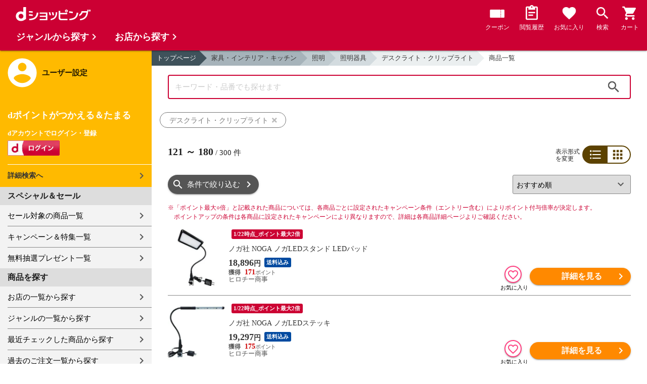

--- FILE ---
content_type: text/html;charset=UTF-8
request_url: https://dshopping.docomo.ne.jp/products_search?sort=rcmd_asc&page=3&category_uri=1304000000%2F1304001000%2F1304001002&limit=60&genre_code=13
body_size: 27700
content:















<!doctype html>
<html lang="ja">
<head>



















<!-- Google Tag Manager -->
<script>
	(function(w,d,s,l,i){w[l]=w[l]||[];w[l].push({'gtm.start':new Date().getTime(),event:'gtm.js'});
	var f=d.getElementsByTagName(s)[0],j=d.createElement(s),dl=l!='dataLayer'?'&l='+l:'';
	j.async=true;
	j.src='https://www.googletagmanager.com/gtm.js?id='+i+dl;
	f.parentNode.insertBefore(j,f);})(window,document,'script','dataLayer','GTM-WSMFSBX');
</script>
<!-- End Google Tag Manager -->

<meta http-equiv="content-language" content="ja" />
<meta name="author" content="ＮＴＴドコモ" />
<meta name="copyright" content="©NTTdocomo" />

<link rel="apple-touch-icon-precomposed" href="/icon/icd_docomoliveux_dshopping_192.png">

<meta property="og:site_name" content="dショッピング" />

<meta property="fb:app_id" content="269393483208014" />

<meta name="twitter:card" content="summary" />
<meta name="twitter:site" content="@docomo" />
<meta name="google-site-verification" content="ocuekU4QshU3Y2NmsrswldfSlbtLenLFQxQibB_1rqM" />

<meta charset="UTF-8" />
<meta http-equiv="X-UA-Compatible" content="IE=edge" />
<meta name="viewport" content="width=device-width,minimum-scale=1,initial-scale=1" />


<link rel="preconnect" href="https://use.fontawesome.com">
<link rel="dns-prefetch" href="https://use.fontawesome.com">

<title>dショッピング | 『デスクライト・クリップライト』で絞り込んだおすすめ順の通販できる商品一覧 | ドコモの通販サイト | ページ：3/5</title>
<meta name="keywords" content="デスクライト・クリップライト,dショッピング,通販,電話料金合算払い"/>
<meta name="description" content="おすすめ順の『家具・インテリア・キッチン：照明 / 照明器具 / デスクライト・クリップライト』の商品一覧ページです。他にも照明器具、照明用部品・電球・蛍光灯、設備機器などの商品を通販できます。dショッピングはdマーケット内の電話料金合算払いとdポイントが通販のお支払に使えるドコモが運営する総合通販サイトです。（ページ：3）"/>
<link rel="stylesheet" href="/excludes/ds/css/frame.css"/>
<link rel="stylesheet" href="/excludes/ds/css/products_search-default.css"/>
<link rel="stylesheet" href="/excludes/ds/css/search.css"/>
<link rel="stylesheet" href="/excludes/ds/css/aigent2.css">

<script src="/excludes/ds/js/products_search-cmn.js"></script>
<script src="/excludes/ds/js/csrf_token.js" defer></script>
<script src="/excludes/ds/js/nav-sp.js" defer></script>
<script src="/excludes/ds/js/product_list_framework.js" defer></script>
<!-- Template 共通CPNT読込 -->



<!-- ページ自由記述 -->
<link rel="apple-touch-icon-precomposed" href="/icon/icd_docomoliveux_dshopping_192.png">
<link rel="stylesheet" href="/excludes/ds/css/products_search-product.css">
<script src="/excludes/ds/js/suggest_module.js" defer></script>
<link rel="stylesheet" href="/excludes/ds/css/suggest_module.min.css" />

<link rel="canonical" href="https://dshopping.docomo.ne.jp/products_search?category_uri=1304000000/1304001000/1304001002&genre_code=13&page=3">

<link rel="next" href="https://dshopping.docomo.ne.jp/products_search?category_uri=1304000000%2F1304001000%2F1304001002&genre_code=13&page=4" /><link rel="prev" href="https://dshopping.docomo.ne.jp/products_search?category_uri=1304000000%2F1304001000%2F1304001002&genre_code=13&page=2" /><meta property="og:url" content="https://dshopping.docomo.ne.jp/products_search">
<meta property="og:title" content="dショッピング | 『デスクライト・クリップライト』で絞り込んだ通販できる商品一覧">
<meta property="og:description" content="おすすめ順の『家具・インテリア・キッチン：照明 / 照明器具 / デスクライト・クリップライト』の商品一覧ページです。他にも照明器具、照明用部品・電球・蛍光灯、設備機器などの商品を通販できます。dショッピングはdマーケット内の電話料金合算払いとdポイントが通販のお支払に使えるドコモが運営する総合通販サイトです。">
<meta property="og:image" content="https://dshopping.docomo.ne.jp/images/product/358/letn/medium/led4000-tn.jpg">
<meta name="twitter:title" content="dショッピング | デスクライト・クリップライトの通販できる商品一覧ページ">
<meta name="twitter:description" content="おすすめ順の『家具・インテリア・キッチン：照明 / 照明器具 / デスクライト・クリップライト』の商品一覧ページです。他にも照明器具、照明用部品・電球・蛍光灯、設備機器などの商品を通販できます。dショッピングはdマーケット内の電話料金合算払いとdポイントが通販のお支払に使えるドコモが運営する総合通販サイトです。">

<script type="text/javascript" src="/excludes/ds/js/product_list_gtm.js"></script>
<script type="text/javascript" src="/js/jquery.cookie.js" defer></script>
<script src="/excludes/ds/js/module.js" defer></script>
<script src="/parts/js/search_promotion_list.js"></script>




















<script>
	window.ajaxGetLoginInfo = $.ajax({
		type: 'POST',
		url: '/ajaxGetLoginInfo',
		cache: false,
	});

	(function() {
		'use strict';

		var setGaUserInfo = function(json) {
			
			if (json.accountId) {
				window.dataLayer = window.dataLayer || [];
				dataLayer.push({'accountID': json.accountId});
			}

			var login = 'notlogin';
			var stageRankName = '';
			var dPoint = '0';
			var limitDPoint = '0';
			var limitDPointEndDate = '';
			var favoriteItemCount = '0';
			if (json.userId != null) {
				login = 'login';
				if (json.stageRankName != null) {
					stageRankName = json.stageRankName;
				}
				if (json.dPoint != null) {
					dPoint = json.dPoint.toString();
				}
				if (json.limitDPoint != null) {
					limitDPoint = json.limitDPoint.toString();
				}
				if (json.limitDPointEndDate != null) {
					limitDPointEndDate = json.limitDPointEndDate.replace(/\//g, '');
				}
				if (json.favoriteItemCount != null) {
					favoriteItemCount = json.favoriteItemCount.toString();
				}
			}
			window.gv = window.gv || new GlobalVariable();
			gv.cmn_setUserInfo(
				login, // login
				'', // dID
				stageRankName, // master_rank
				dPoint, // point
				limitDPoint, // limit_point
				limitDPointEndDate, // limit_point_end_date
				favoriteItemCount // fav_no
			);
		}

		$.when(window.ajaxGetLoginInfo).then(function(json) {
			setGaUserInfo(json);
		});

		var userInfoOutput = function(json) {
			var userHtml = '';
			if (json.userId != null) {
				userHtml += '<script>';
				userHtml += 'var userInfo = {';
				userHtml += 'user_id: "' + json.operationId + '",';
				userHtml += 'gender: "' + json.sex + '",';
				userHtml += 'create_date: "' + new Date(json.createdDateString) + '",';
				userHtml += 'purchased: ' + json.purchased + ',';
				userHtml += 'prefecture_code: ' + json.prefectureCode + ',';
				userHtml += 'account_id: "' + json.accountId + '",';
				userHtml += '};';
				userHtml += 'dataLayer.push({\'uid\':\'' + json.operationId + '\'});';
				userHtml += '<\/script>';
				$('.header').append(userHtml);
			}
		}

		$(function() {
			$.when(window.ajaxGetLoginInfo).then(function(json) {
				userInfoOutput(json);
			});
		});
	}());
</script>


<script src="/js/sp/access_check.js" defer></script>


<link rel="preconnect" href="https://dev.visualwebsiteoptimizer.com" />
<script type='text/javascript' id='vwoCode'>
window._vwo_code=window._vwo_code || (function() {
var account_id=714329,
version = 1.5,
settings_tolerance=2000,
library_tolerance=2500,
use_existing_jquery=(typeof jQuery == 'function'),
is_spa=1,
hide_element='body',
hide_element_style = 'opacity:0 !important;filter:alpha(opacity=0) !important;background:none !important',
f=false,d=document,vwoCodeEl=d.querySelector('#vwoCode'),code={use_existing_jquery:function(){return use_existing_jquery},library_tolerance:function(){return library_tolerance},hide_element_style:function(){return'{'+hide_element_style+'}'},finish:function(){if(!f){f=true;var e=d.getElementById('_vis_opt_path_hides');if(e)e.parentNode.removeChild(e)}},finished:function(){return f},load:function(e){var t=d.createElement('script');t.fetchPriority='high';t.src=e;t.type='text/javascript';t.onerror=function(){_vwo_code.finish()};d.getElementsByTagName('head')[0].appendChild(t)},getVersion:function(){return version},getMatchedCookies:function(e){var t=[];if(document.cookie){t=document.cookie.match(e)||[]}return t},getCombinationCookie:function(){var e=code.getMatchedCookies(/(?:^|;)\s?(_vis_opt_exp_\d+_combi=[^;$]*)/gi);e=e.map(function(e){try{var t=decodeURIComponent(e);if(!/_vis_opt_exp_\d+_combi=(?:\d+,?)+\s*$/.test(t)){return''}return t}catch(e){return''}});var i=[];e.forEach(function(e){var t=e.match(/([\d,]+)/g);t&&i.push(t.join('-'))});return i.join('|')},init:function(){if(d.URL.indexOf('__vwo_disable__')>-1)return;window.settings_timer=setTimeout(function(){_vwo_code.finish()},settings_tolerance);var e=d.createElement('style'),t=hide_element?hide_element+'{'+hide_element_style+'}':'',i=d.getElementsByTagName('head')[0];e.setAttribute('id','_vis_opt_path_hides');vwoCodeEl&&e.setAttribute('nonce',vwoCodeEl.nonce);e.setAttribute('type','text/css');if(e.styleSheet)e.styleSheet.cssText=t;else e.appendChild(d.createTextNode(t));i.appendChild(e);var n=this.getCombinationCookie();this.load('https://dev.visualwebsiteoptimizer.com/j.php?a='+account_id+'&u='+encodeURIComponent(d.URL)+'&f='+ +is_spa+'&vn='+version+(n?'&c='+n:''));return settings_timer}};window._vwo_settings_timer = code.init();return code;}());
</script>


</head>

<body id="product">
	













<!-- Google Tag Manager (noscript) -->
<noscript><iframe src="https://www.googletagmanager.com/ns.html?id=GTM-WSMFSBX" height="0" width="0" style="display:none;visibility:hidden"></iframe></noscript>
<!-- End Google Tag Manager (noscript) -->

	<div id="fwCms_wrapper" class="ds-wrap">
		<header class="header">
			<div class="fwCms_box frame_HD" frame_id="HD">

				
				
				
					














<header class="mdl-color-text--white header--products" id="header">
	<button class="btn_menu" id="sidebarBtn" type="button"></button>
	<span id="site_name"> <a href="/"> <img src="/excludes/ds/img/logo.svg" alt="dショッピング">
	</a></span>
	<div class="header-menu">
		<ul class="header-menu_nav">
			<li class="header-menu_nav_list">
				<a href="/member/mycoupon" class="head-nav head-nav_coupon">
					<p class="head-nav-txt">クーポン</p>
				</a>
			</li>
			<li class="header-menu_nav_list">
				<a href="/member/history" class="head-nav head-nav_history">
					<p class="head-nav-txt">閲覧履歴</p>
				</a>
			</li>
			<li class="header-menu_nav_list">
				<a href="/member/favorite" class="head-nav head-nav_favorite">
					<p class="head-nav-txt">お気に入り</p>
				</a>
			</li>
			<li class="header-menu_nav_list">
				<a href="/products_search/index.html" class="head-nav head-nav_search">
					<p class="head-nav-txt">検索</p>
				</a>
			</li>
			<li class="header-menu_nav_list">
				<a href="/cart" class="head-nav head-nav_cart">
					<button class="js-cart-button"></button>
					<p class="head-nav-txt">カート</p>
				</a>
			</li>
		</ul>
	</div>
</header>


<script>
	$(function() {
		'use strict';

		var updateCartItemCount = function(json) {
			if (json.cartItemCount > 0) {
				var $cartButton = $('.head-nav_cart');
				if ($cartButton.find('.cartlot').length == 0) {
					var html = '<p class="head-nav-txt">カート</p><span class="cartlot">' + json.cartItemCount + '</span>';
					$cartButton.html(html);
				}
			}
		}

		
		var updateCouponItemCount = function(json) {
			if (json.availableCouponCount > 0) {
				var $couponButton = $('.head-nav_coupon');
				if ($couponButton.find('.couponlot').length == 0) {
					var html = '<p class="head-nav-txt">クーポン</p><span class="couponlot">' + json.availableCouponCount + '</span>';
					$couponButton.html(html);
				}
			}
		}

		$.when(window.ajaxGetLoginInfo).then(function(json) {
			updateCartItemCount(json);
			updateCouponItemCount(json);
		});
	});
</script>

				

			</div>
		</header>
		<div class="mainArea mainArea--products">
			<div class="fwCms_contentsArea fwCms_leftMenu">
				<div class="fwCms_box frame_LM" frame_id="LM">

					
					

















<nav class="sidebar js-offcanvas-left" id="sidebar">
	<div id="sidebarChild">
		<section id="userInfo">
			<h2>ユーザー設定</h2>

			<span class="js-side-menu-login-info">
			</span>

		</section>

		<section class="menu">
			<h2>スペシャル＆セール</h2>
			<ul>
				<li><a href="/products_search?sales_distribution=2"> セール対象の商品一覧 </a></li>
				<li><a href="/campaign"> キャンペーン＆特集一覧 </a></li>
				<li><a href="/present_search/search?from=side_nav"> 無料抽選プレゼント一覧 </a></li>
			</ul>
		</section>
		<section class="menu">
			<h2>商品を探す</h2>
			<ul>
				<li><a href="/partner"> お店の一覧から探す </a></li>
				<li><a href="/genre"> ジャンルの一覧から探す </a></li>
				<li><a href="/member/history"> 最近チェックした商品から探す </a></li>
				<li><a href="/history/purchase"> 過去のご注文一覧から探す </a></li>
				<li><a href="/ranking"> ランキングから探す </a></li>
				<li><a href="/article"> おすすめ記事一覧から探す </a></li>
			</ul>
		</section>
		<section class="menu">
			<h2>ヘルプ</h2>
			<ul>
				<li><a href="/guide"> ご利用ガイド </a></li>
				<li><a href="/guide/dcard_gold/"> dカード年間ご利用額特典 </a></li>
				<li><a href="/help"> ヘルプ／お問い合わせ </a></li>
				<li><a href="/information"> お知らせ </a></li>
				<li><a href="/guide/frequently-asked-questions"> よくあるご質問 </a></li>
				<li><a href="/welcome"> はじめての方へ </a></li>
			</ul>
		</section>
		<section class="menu">
			<h2>ご利用規約・他</h2>
			<ul>
				<li><a href="/term/terms-of-service"> ご利用規約 </a></li>
				<li><a href="https://www.nttdocomo.co.jp/utility/privacy/?utm_source=dshopping&utm_medium=owned&utm_campaign=corp_201808_from-dshopping-to-crp-privacy"> プライバシーポリシー </a></li>
				<li><a href="/term/tokushouhou"> 特定商取引法に関する表示 </a></li>
			</ul>
		</section>
		<section class="menu">
			<h2>おすすめサービス</h2>
			<ul>
				<li><a href="https://dshopping-3ple.docomo.ne.jp/?utm_source=dshopping&utm_medium=ins&utm_campaign=left_menu"> dショッピング サンプル百貨店 </a></li>
				<li><a href="https://dshopping-furusato.docomo.ne.jp/"> dショッピング ふるさと納税百選 </a></li>
				<li><a href="https://dpoint.docomo.ne.jp/index.html?utm_source=dshopping&utm_medium=free-display&utm_campaign=dpc_202202_free-display-dshopping-pointuse-apeal-04"> もっとおトクに dポイントクラブ </a></li>
				<li><a href="https://dfashion.docomo.ne.jp/?utm_medium=owned&utm_source=dshopping&utm_campaign=dfashion_202202_recommend"> ファッション通販 d fashion </a></li>
			</ul>
		</section>

		<section class="login-box js-side-menu-login-button">
			
			<a class="btn btn_logout pop_other_account cboxElement" title=" " href="/member/authentication/relogin">ログアウト</a>
		</section>
	</div>
</nav>


<script>
	$(function() {
		'use strict';

		var updateLoginInfo = function(json) {
			var html = '';
			if (json.userId != null) {
				html += '<div class="on-login active">';
				if (!json.daccountErrorFlag) {
					if (json.maskDocomoId != null && json.maskDocomoId != '') {
						html += '<p>dアカウント : <span>' + json.maskDocomoId + '</span>様</p>';
					} else {
						html += '<p>dアカウント : <span>未発行</span></p>';
					}
				}
				if (!json.dpointDispOffFlag && json.dPointComma != null) {
					var maxPrice = json.dPoint > 0 ? json.dPoint : '';
					html += '<p>dポイント 残高 : <span>' + json.dPointComma + '</span>p</p>';
					html += '<a href="/products_search?max_price=' + maxPrice + '"><button class="btn btn_link_search">ポイント残高から検索</button></a>';
				}
				html += '  <ul class="linkList">';
				html += '    <li><a href="/products_search/index.html">詳細検索へ</a></li>';
				html += '    <li><a href="/member/mypage">マイページ</a></li>';
				html += '    <li><a href="/member/mycoupon">マイクーポンページ</a></li>';
				html += '  </ul>';
				html += '</div>';
			} else {
				html += '<div class="no-login active">';
				html += '  <h3>dポイントがつかえる＆たまる</h3>';
				html += '  <h4>dアカウントでログイン・登録</h4>';
				html += '  <a class="d-btn" href="/member/authentication/loginFromSideMenu"><img alt="ログイン" src="/excludes/ds/img/login.gif"></a>';
				html += '  <ul class="linkList">';
				html += '    <li><a href="/products_search/index.html">詳細検索へ</a></li>';
				html += '  </ul>';
				html += '</div>';
			}
			$('.js-side-menu-login-info').html(html);
		}

		var updateLoginButton = function(json) {
			if (json.userId == null) {
				var html = '<a class="btn btn_logout" title=" " href="/member/authentication/loginFromSideMenu">ログイン</a>';
				$('.js-side-menu-login-button').html(html);
			}
		}

		$.when(window.ajaxGetLoginInfo).then(function(json) {
			updateLoginInfo(json);
			updateLoginButton(json);
		});
	});
</script>


				</div>
				<div class="fwCms_box frame_MB ds-container" frame_id="MB">

					
					<script>
	var changeFavorite = function(publishIdArray) {
		if(publishIdArray.length){
			$.ajax({
				url: '/ajax_api/is_favorite',
				type:'GET',
				dataType: 'json',
				data : {id : publishIdArray.join(','), isList : 'true'},
				timeout : 5000
			}).done(function(data){
				if (data !== undefined) {
					$(".addFavoriteProduct").each(
						function (index, element) {
							var isFavorite = false;
							for (var idx in data.result) {
								if (data.result[idx].publishId == element.getAttribute('publishid')) {
									isFavorite = true;
								}
							}
							if (isFavorite) {
								element.classList.add('selected');
							}
						}
					);
				}
			});
		}
	}
</script>
<!-- 通常TOP -->
<nav id="breadcrumbs">
<ul class="category-bread-link">
<li><a href="/">トップページ</a></li>
<li><a href="/genre/interior?genre_code=13">家具・インテリア・キッチン</a></li><li><a href="?category_uri=1304000000&limit=60&sort=rcmd_asc&genre_code=13">照明</a></li><li><a href="?category_uri=1304000000%2F1304001000&limit=60&sort=rcmd_asc&genre_code=13">照明器具</a></li><li><a href="?category_uri=1304000000%2F1304001000%2F1304001002&limit=60&sort=rcmd_asc&genre_code=13">デスクライト・クリップライト</a></li><li><span>商品一覧</span></li></ul></nav>
<!-- ▼▼分岐　カテゴリ検索時 -->
<h1 class="page-ttl">デスクライト・クリップライトの商品一覧</h1>
<!-- ▼▼分岐　通常検索時 -->
<!-- ▲▲分岐　通常検索時 -->
<!-- ▼▼商品一覧　画像つきジャンルヘッダー -->
<div id="keyvisual">
	</div>
<!-- ▲▲商品一覧　画像つきジャンルヘッダー -->
<!-- ▲▲分岐　カテゴリ検索時 -->

<!-- ▼▼分岐　ショップ検索時 -->
<!-- ▲▲分岐　ショップ検索時 -->

<!-- ▼編成枠 CMSコンポーネント: {{ブランド名}}のアイテムを探す -->
<!-- ▲編成枠 CMSコンポーネント: {{ブランド名}}のアイテムを探す -->

<!-- ▼▼分岐　フリーワード検索時 -->
<!-- ▼編成枠 静的CMS枠 -->
<!-- ▲編成枠 静的CMS枠 -->
<div class="section--box FOSH340_CPNT">
	<form name="searchActionForm" id="site_search" method="post" action="/search/" class="ui-form site_search"><input type="search" id="FOSH340_keyword" placeholder="キーワード・品番でも探せます" class="ui-input js-search-keyword search-input" maxlength="100" value="" name="searchBox">
		<div id="clear_button" class="clearButton" onclick="ClearButton_Click()">
		<span class="clearButtonBefore"></span>
		</div>
		<button type="button" id=FOSH340_searchBtn class="icn_search" list_url="/products_search">検索</button>
		<input type="hidden" name="searchJson"/>
		<input type="hidden" name="popularKeywordsJson" value=""/>
	</form></div>

<div class="section--box searchConditionList">
	<a class="search_txt_link" href="javascript:void(0);" onclick="SearchConditionClick('デスクライト・クリップライト','category_uri,genre_code','')">
			<div class="search_txt">デスクライト・クリップライト<span class="search_txt_close"></span></div>
		</a>
	</div>
<!-- ▲▲分岐　フリーワード検索時 -->

<!-- 「もしかして」検索時 -->
<script type="text/javascript" src="/excludes/ds/js/dsFOSH700.js" defer></script>

<!--
API_GET_PARAM.GET_PARAM = 【$$ $API_GET_PARAM.GET_PARAM(urldecode)$ $$】<br>
-->
<script>
	$(function() {
		window.gv = window.gv || new GlobalVariable();
		gv.prd_setProductList(
			'300', // zeroresult
			'1304000000/1304001000/1304001002', // category_uri
			'', // shop_code
			'' // brand_code
		);
	});
</script>

<div class="search--section-top FOSH700searchSection" id="result">
<div class="rerult-top">
<div class="search-num f_l">
	<p class="search-num"><span class="current"><span>121</span> ～ <span>180</span></span> / <span>300</span> 件</p>
</div>
<div class="list-style">
<span>表示形式<br>を変更</span>
<ul class="list-change" list_type_url="/ajax/FOSH700.json" list_type="">
<li  class="btn_list select">リスト</li>
<li  class="btn_grid ">グリッド</li>
</ul>
</div>
</div>
<div class="dispCtr">
	<style>
		@media (max-width: 767px){
		.dispCtr .sort-select{
			width: 44%;
		}
		.btn.btn_default.btn_dsearch {
			width: auto;
		}
		.acd-form-box {
			padding-top:0;
		}
		ul.user-review {
			display: inline-block;
		}
	}
</style>
<div class="acd_search">
<label for="category" class="select_wrap sort-select"><select name="category"><option value="/products_search?sort=rcmd_asc&page=3&category_uri=1304000000%2F1304001000%2F1304001002&limit=60&genre_code=13" selected="selected">おすすめ順</option><option value="/products_search?sort=rank_of_general_asc&category_uri=1304000000%2F1304001000%2F1304001002&limit=60&genre_code=13">ランキング順</option><option value="/products_search?sort=sales_price_asc&category_uri=1304000000%2F1304001000%2F1304001002&limit=60&genre_code=13">価格が安い順</option><option value="/products_search?sort=sales_price_desc&category_uri=1304000000%2F1304001000%2F1304001002&limit=60&genre_code=13">価格が高い順</option><option value="/products_search?sort=new_arrival&category_uri=1304000000%2F1304001000%2F1304001002&limit=60&genre_code=13">新着順</option></select></label><section class="acd-form-box" style="padding-top: 0;">
<a class="btn btn_default btn_dsearch" href="javascript:void(0);" detail_search="/products_search/index.html">条件で絞り込む</a>
</section>
</div>
</div>
</div>
<!-- /search-section-top -->

<style>
	.banner-section {
		margin: 20px 32px 0;
	}
	.banner-section p {
		font-size: 13px;
	}
	.banner-section ul {
		display: flex;
		/* flex-wrap: wrap; */
		width: 100%;
		text-align: justify;
		margin-bottom: 20px;
	}
	.banner-section li {
		display: flex;
		position: relative;
		width: 100%;
		max-width: 448px;
	}
	.banner-section li:first-child {
		margin-right: 20px;
	}
	.banner-section-top a {
		display: inherit;
		width: 100%;
	}
	.banner-section-top img {
		width: 100%;
		align-self: flex-start;
	}
	.banner-section-top-pr {
		border: solid 1px;
		width: 24px;
		display: inline-block;
		text-align: center;
		font-size: 0.8rem;
		height: 24px;
		border-radius: 2px;
		font-size: 11px;
		height: 14px;
		line-height: 13px;
		box-sizing: border-box;
		position: absolute;
		top: 0;
		right: 0;
		background-color: white;
		border-color: #555;
	}
	.banner-section-mid {
		height: 60px;
	}
	.banner-section-mid-text {
		line-height: 1.4rem;
	}
	.banner-section-mid-pr {
		border: solid 1px;
		width: 24px;
		display: inline-block;
		text-align: center;
		border-radius: 2px;
		font-size: 11px;
		height: 14px;
		line-height: 13px;
		box-sizing: border-box;
		margin-right: 7px;
		border-color: #555;
	}
	.banner-section-mid img {
		margin-right: 10px;
	}
	.banner-section-bottom {
		margin-top: -5px;
	}
	@media (max-width: 767px) {
		.banner-section {
			margin: 20px 16px 0;
		}
		.banner-section ul {
			flex-wrap: wrap;
		}
		.banner-section li {
			max-width: none;
		}
		.banner-section li:first-child {
			margin-right: 0;
			margin-bottom: 10px;
		}
		.banner-section-mid {
			height: auto;
		}
		.banner-section-mid-text {
			margin: 0;
			margin-bottom: -6px;
		}
		.banner-section-bottom {
			margin-top: 0;
			margin-bottom: -6px!important;
		}
		.banner-section-bottom p {
			line-height: 1.4rem;
		}
	}
</style>
<div class="banner-section" style="display:none">
	<ul>
		<li id="criteo-js-lazy-content-topBanner1" class="lazyload" style="text-align:center;" data-expand="300"></li>
		<li id="criteo-js-lazy-content-topBanner2" class="lazyload" style="text-align:center;" data-expand="300"></li>
	</ul>
</div>
<div class="point-notice product-list">
	<font color="#cc0033">
		<span class="mark">※</span>「ポイント最大○倍」と記載された商品については、各商品ごとに設定されたキャンペーン条件（エントリー含む）によりポイント付与倍率が決定します。<br>
		ポイントアップの条件は各商品に設定されたキャンペーンにより異なりますので、詳細は各商品詳細ページよりご確認ください。
	</font>
</div>
















<script>

function sendBeacon(beaconUrl) {
    if (navigator.sendBeacon) {
        navigator.sendBeacon(beaconUrl);
    } else {
        var img = new Image();
        img.src = beaconUrl;
    }
}


function initLoadBeacon(selector){
    if(document.querySelector(selector) != null){
        var loadUrl = $(selector).children("input[name='onLoadBeacon']").val();
        sendBeacon(loadUrl);
	}
}



function initViewBeacon(selector){
    if(document.querySelector(selector) != null){
        var viewUrl = $(selector).children("input[name='onViewBeacon']").val();
        criteoViewEvent(viewUrl, document.querySelector(selector));
	}
}
</script>















<script>
const options = {
  root: null,
  rootMargin: "0px",
  threshold: [0.5]
};

var viewBeaconMap = new Map();

const callback = function(entries, observer) {
    entries.forEach(entry => {
        if(entry.isIntersecting) {
            let viewBeaconUrl = viewBeaconMap.get(entry.target.id);
            if (viewBeaconUrl) {
                sendBeacon(viewBeaconUrl);
            }
        }
    });
}

const io = new IntersectionObserver(callback, options);

window.io = io;

function criteoViewEvent(url, target){
    viewBeaconMap.set(target.id, url);
    window.io.observe(target);
}
</script><h2 class="pageTtl" style="display:none" id="criteo-ads-flagship-header">おすすめクーポン付き商品</h2>
<div class="coupon-boxlist" style="display:none" id="criteo-ads-flagship-area">
	<ul class="coupon-item">
		<li id="criteo-js-lazy-content-flagship1" class="lazyload" style="text-align:center;" data-expand="300"></li>
		<li id="criteo-js-lazy-content-flagship2" class="lazyload" style="text-align:center;" data-expand="300"></li>
</div>
<div id="search-item-list"  class="item-list FOSH700searchItemList item-list">
<!-- Criteoエリア -->
<div id="criteo-js-lazy-content-top" class="lazyload" style="text-align:center;" data-expand="300">
</div>
<script>
	$('#criteo-js-lazy-content-top').one('lazybeforeunveil', function () {
		$.when(window.ajaxGetLoginInfo).then(function (json) {
			var isCheck = json.accountId != null;
			var d = new $.Deferred;
			$.ajax({
				type: 'POST',
				url: '/search/ajaxGetCriteoAds',
				cache: true,
				data: {
					genre_code:'13',
					categoryListString: '13>1304000000>1304001000>1304001002',
					resultSkuListString: '358led4000-tn|358led8200-tn|2524t-2051117|358led8400-tn|358z208prob-tn|358me5ra-tn|421pu732wh|421ao929al|421mo319cr|421mo319db|421ao929br|43410961|43410165|0014527022001489|0014527022001472|0014971275613454|0014971275613478|0014971275613461|0014971275608917|0014971275609006|0014971275608962|0014971275609839|0014971275609846|0014971275609082|0014971275609075|0014971275609099|0014971275609105|0014971275616417|0014971275616424|0014971275616431|0014971275616448|0014971275616455|0014971275608870|0014971275610248|0014971275610255|0014901087222407|0014901087222414|0014901087185047|0494971275601499|358lex3100wh-tn|2524t-2022488|0014971275609822|0494982642213535|067s6x69|247amp51439|067s6y08|093318627-wh|093318627-bk|093318627-gr|093318627-bl|0934582291040133|093387806-shtn|093387809-shtn|093387806-kinr|093387806-na|093387809-na|093387809-kinr|093387837-asa|093387837-na|093387837-kinr',
					category_uri: '1304000000/1304001000/1304001002',
					min_price:'',
					max_price:'',
					keyword: '',
				},
				timeout:10000,
			}).then(function (data) {
					var d = new $.Deferred;
					$('#criteo-js-lazy-content-top').replaceWith(replaceCriteo(data,"top"));
					$('#criteo-js-lazy-content-bottom').replaceWith(replaceCriteo(data,"bottom"));

					$('#criteo-js-lazy-content-topBanner1').replaceWith(replaceCriteo(data,"topbanner1"));
					$('#criteo-js-lazy-content-topBanner2').replaceWith(replaceCriteo(data,"topbanner2"));

					$('#criteo-js-lazy-content-flagship1').replaceWith(replaceCriteo(data,"flagship1"));
					$('#criteo-js-lazy-content-flagship2').replaceWith(replaceCriteo(data,"flagship2"));
					
					
					const ITEM_COUNT = 8;
					let itemTotalSize = 60;
					let spTopSize = getCriteoAdsTopSize(data);
					let targetIdNum = 0;
					if (spTopSize + itemTotalSize < ITEM_COUNT){
						targetIdNum = itemTotalSize - 1 ; 
					} else {
						targetIdNum = ITEM_COUNT - spTopSize - 1;
					}
					let $insertMid = $("<div>", {id:"criteo-js-lazy-content-midBanner"});
					$('#resultItem_' + targetIdNum).after($insertMid); 

					$('#criteo-js-lazy-content-midBanner').replaceWith(replaceCriteo(data,"midbanner")); 
	
					if($('#criteo-ads-content-top > .item').length===0 
					&& $('#criteo-ads-content-bottom > .item').length===0
				    && document.querySelector('#criteo-ads-flagship1')==null
					&& document.querySelector('#criteo-ads-flagship2')==null
					&& document.querySelector('#criteo-ads-top-banner1')==null
					&& document.querySelector('#criteo-ads-top-banner2')==null
					&& document.querySelector('#criteo-ads-midBanner')==null
				    ){
						d.reject(data); 
					}else{
						d.resolve(data, isCheck);
					}
					return d.promise();
			}).then(function(data, isCheck){
				
				if(document.querySelector('#criteo-ads-content-top')!=null){
					var count = $('#criteo-ads-content-top > .item').length;
					var loadUrl = $("#criteo-ads-content-top > input[name='onLoadBeacon']").val();

					if(count >= 1){
						$('#criteo-ads-content-top').replaceImageOnError('img');
						sendBeacon(loadUrl);
						$('#criteo-ads-content-top > .item').each(function(){
							let itemLoadUrl = $(this).children("input[name='onLoadBeacon']").val();
							sendBeacon(itemLoadUrl);
						});
					}
				}
				if(document.querySelector('#criteo-ads-content-bottom')!=null){
					count = $('#criteo-ads-content-bottom > .item').length;
					loadUrl = $("#criteo-ads-content-bottom > input[name='onLoadBeacon']").val();

					if(count >= 1){
						$('#criteo-ads-content-bottom').replaceImageOnError('img');
						sendBeacon(loadUrl);
						$('#criteo-ads-content-bottom > .item').each(function(){
							let itemLoadUrl = $(this).children("input[name='onLoadBeacon']").val();
							sendBeacon(itemLoadUrl);
						});
					}
				}
				
				if(document.querySelector('#criteo-ads-flagship1')!=null
					|| document.querySelector('#criteo-ads-flagship2')!=null){
					$("#criteo-ads-flagship-header").show();
					$("#criteo-ads-flagship-area").show();
				}
				
				if(document.querySelector('#criteo-ads-flagship1')!=null){
					$('#criteo-ads-flagship1').replaceImageOnError('img');
					initLoadBeacon('#criteo-ads-flagship1');
					let itemLoadUrl = $("#criteo-ads-flagship1").find('#flagship1_item').children("input[name='onLoadBeacon']").val();
					sendBeacon(itemLoadUrl);
				}
				if(document.querySelector('#criteo-ads-flagship2')!=null){
					$('#criteo-ads-flagship2').replaceImageOnError('img');
					initLoadBeacon('#criteo-ads-flagship2');
					let itemLoadUrl = $("#criteo-ads-flagship2").find('#flagship2_item').children("input[name='onLoadBeacon']").val();
					sendBeacon(itemLoadUrl);
				}
				
				if(document.querySelector('#criteo-ads-top-banner1')!=null
					|| document.querySelector('#criteo-ads-top-banner2')!=null){
					$('.banner-section').show();
				}
				
				initLoadBeacon('#criteo-ads-top-banner1');
				initLoadBeacon('#criteo-ads-top-banner2');
				initLoadBeacon('#criteo-ads-midBanner');

				d.resolve(data, isCheck);
				return d.promise();
			}).then(function(data, isCheck){
				
				if(document.querySelector('#criteo-ads-content-top')!=null){
					var viewUrl  = $("#criteo-ads-content-top > input[name='onViewBeacon']").val();
					criteoViewEvent(viewUrl, document.querySelector('#criteo-ads-content-top'));
					$('#criteo-ads-content-top > .item').each(function(){
						let itemViewUrl = $(this).children("input[name='onViewBeacon']").val();
						criteoViewEvent(itemViewUrl, this);
					});
				}
				if(document.querySelector('#criteo-ads-content-bottom')!=null){
					viewUrl = $("#criteo-ads-content-bottom > input[name='onViewBeacon']").val();
					criteoViewEvent(viewUrl, document.querySelector('#criteo-ads-content-bottom'));
					$('#criteo-ads-content-bottom > .item').each(function(){
						let itemViewUrl = $(this).children("input[name='onViewBeacon']").val();
						criteoViewEvent(itemViewUrl, this);
					});
				}
				if(document.querySelector('#criteo-ads-flagship1')!=null){
					initViewBeacon('#criteo-ads-flagship1');
					let itemViewUrl = $("#criteo-ads-flagship1").find('#flagship1_item').children("input[name='onViewBeacon']").val();
					criteoViewEvent(itemViewUrl, document.querySelector('#criteo-ads-flagship1 #flagship1_item'));
				}
				if(document.querySelector('#criteo-ads-flagship2')!=null){
					initViewBeacon('#criteo-ads-flagship2');
					let itemViewUrl = $("#criteo-ads-flagship2").find('#flagship2_item').children("input[name='onViewBeacon']").val();
					criteoViewEvent(itemViewUrl, document.querySelector('#criteo-ads-flagship2 #flagship2_item'));
				}

				initViewBeacon('#criteo-ads-top-banner1');
				initViewBeacon('#criteo-ads-top-banner2');
				initViewBeacon('#criteo-ads-midBanner');

				d.resolve(data, isCheck);
				return d.promise();
			}).then(function (data, isCheck){
				
				if(isCheck){
					var publishIdArray = [];
					$(".addFavoriteProduct").each(
						function (index, element) {
							publishIdArray.push(element.getAttribute('publishid'));
						}
					);
					changeFavorite(publishIdArray);
				}
				
				searchInitFunc();
			});
		});
	});

	function replaceCriteo(data, parts){
		var parser = new DOMParser();
		var partDoc = parser.parseFromString(data, "text/html");
		if(parts==="top"){
			return $(partDoc).find('#criteo-ads-content-top');
		}else if(parts==="bottom"){
			return $(partDoc).find('#criteo-ads-content-bottom');
		}else if(parts==="topbanner1"){
			return $(partDoc).find('#criteo-ads-top-banner1');
		}else if(parts==="topbanner2"){
			return $(partDoc).find('#criteo-ads-top-banner2');
		}else if(parts==="midbanner"){
			return $(partDoc).find('#criteo-ads-midBanner');
		}else if(parts==="flagship1"){
			return $(partDoc).find('#criteo-ads-flagship1');
		}else if(parts==="flagship2"){
			return $(partDoc).find('#criteo-ads-flagship2');
		}else{
			return "";
		}
	}

	function getCriteoAdsTopSize(data, parts){
		var parser = new DOMParser();
		var partDoc = parser.parseFromString(data, "text/html");
		let size = parseInt($(partDoc).find('#criteoAdsPlacementTopSize').val());
		if(Number.isNaN(size)){
			size = 0;
		}

		return size;
	}
</script>
<!-- Criteoエリア -->
<div class="item" id="resultItem_0"><a href="/products/358LED4000-TN?sku=358LED4000-TN" s="358LED4000-TN" onclick="new Products(this, 'CMS_ds_00000146').putProduct('ノガ社 NOGA ノガLEDスタンド LEDパッド', '358LED4000-TN', '358LED4000-TN', '18896', 'ヒロチー商事', '', '', '照明', '照明器具', 'デスクライト・クリップライト').ee_mProductClick();">
	<div class="thumb"><span class="box-fadein lazyload"><img data-src="https://dshopping.docomo.ne.jp/images/product/358/letn/medium/led4000-tn.jpg" alt="" class="lazyload"></span></div>
	<ul class="tagList">
		<li class="nolist">&nbsp;</li><li class="tag tag-darkred">1/22時点_ポイント最大2倍</li></ul>
	<div class="item-inner">
		<p class="name-list">
			ノガ社 NOGA ノガLEDスタンド LEDパッド</p>
		<div class="product-price"><font>
			18,896</font><span>円</span>
		</div>
		<ul class="tagList">
		<li class="tag tag-postage tag tag-postage">送料込み</li></ul>
		<div class="point-info"><span class="red">
			171</span>
		<p class="partner-name">ヒロチー商事</p></div>
	</div>
	</a>
	<div class="btn-area">
		<div class="btn btn_favorite ic-fnt addFavoriteProduct"
			pn="ノガ社 NOGA ノガLEDスタンド LEDパッド"
			p="358LED4000-TN"
			publishid="16704482"
			s="358LED4000-TN"
			pp="18896"
			wn="ヒロチー商事"
			lc="照明"
			mc="照明器具"
			sc="デスクライト・クリップライト"
			m=""></div>
		<input type="hidden" name="addFavoriteProduct" class="addFavoriteProduct2" value="" s="358LED4000-TN">
		<button type="button" class="btn btn_cart btn_detail" onclick="new Products(this, 'CMS_ds_00000146').putProduct('ノガ社 NOGA ノガLEDスタンド LEDパッド', '358LED4000-TN', '358LED4000-TN', '18896', 'ヒロチー商事', '', '', '照明', '照明器具', 'デスクライト・クリップライト').ee_mProductClick();location.href='/products/358LED4000-TN?sku=358LED4000-TN';">詳細を見る</button>
		</div>
</div>
<div class="item" id="resultItem_1"><a href="/products/358LED8200-TN?sku=358LED8200-TN" s="358LED8200-TN" onclick="new Products(this, 'CMS_ds_00000146').putProduct('ノガ社 NOGA ノガLEDステッキ', '358LED8200-TN', '358LED8200-TN', '19297', 'ヒロチー商事', '', '', '照明', '照明器具', 'デスクライト・クリップライト').ee_mProductClick();">
	<div class="thumb"><span class="box-fadein lazyload"><img data-src="https://dshopping.docomo.ne.jp/images/product/358/letn/medium/led8200-tn.jpg" alt="" class="lazyload"></span></div>
	<ul class="tagList">
		<li class="nolist">&nbsp;</li><li class="tag tag-darkred">1/22時点_ポイント最大2倍</li></ul>
	<div class="item-inner">
		<p class="name-list">
			ノガ社 NOGA ノガLEDステッキ</p>
		<div class="product-price"><font>
			19,297</font><span>円</span>
		</div>
		<ul class="tagList">
		<li class="tag tag-postage tag tag-postage">送料込み</li></ul>
		<div class="point-info"><span class="red">
			175</span>
		<p class="partner-name">ヒロチー商事</p></div>
	</div>
	</a>
	<div class="btn-area">
		<div class="btn btn_favorite ic-fnt addFavoriteProduct"
			pn="ノガ社 NOGA ノガLEDステッキ"
			p="358LED8200-TN"
			publishid="18959281"
			s="358LED8200-TN"
			pp="19297"
			wn="ヒロチー商事"
			lc="照明"
			mc="照明器具"
			sc="デスクライト・クリップライト"
			m=""></div>
		<input type="hidden" name="addFavoriteProduct" class="addFavoriteProduct2" value="" s="358LED8200-TN">
		<button type="button" class="btn btn_cart btn_detail" onclick="new Products(this, 'CMS_ds_00000146').putProduct('ノガ社 NOGA ノガLEDステッキ', '358LED8200-TN', '358LED8200-TN', '19297', 'ヒロチー商事', '', '', '照明', '照明器具', 'デスクライト・クリップライト').ee_mProductClick();location.href='/products/358LED8200-TN?sku=358LED8200-TN';">詳細を見る</button>
		</div>
</div>
<div class="item" id="resultItem_2"><a href="/products/2524t-2051117?sku=2524t-2051117" s="2524t-2051117" onclick="new Products(this, 'CMS_ds_00000146').putProduct('シンエイ Gライト屋外用 GLIGHTS【送料無料】', '2524t-2051117', '2524t-2051117', '28340', 'リコメン堂', '', '', '照明', '照明器具', 'デスクライト・クリップライト').ee_mProductClick();">
	<div class="thumb"><span class="box-fadein lazyload"><img data-src="https://dshopping.docomo.ne.jp/images/product/252/4t17/medium/4t-2051117.jpg" alt="" class="lazyload"></span></div>
	<ul class="tagList">
		<li class="nolist">&nbsp;</li><li class="tag tag-darkred">1/22時点_ポイント最大2倍</li></ul>
	<div class="item-inner">
		<p class="name-list">
			シンエイ Gライト屋外用 GLIGHTS【送料無料】</p>
		<div class="product-price"><font>
			28,340</font><span>円</span>
		</div>
		<ul class="tagList">
		<li class="tag tag-postage tag tag-postage">送料無料</li></ul>
		<div class="point-info"><span class="red">
			257</span>
		<p class="partner-name">リコメン堂</p></div>
	</div>
	</a>
	<div class="btn-area">
		<div class="btn btn_favorite ic-fnt addFavoriteProduct"
			pn="シンエイ Gライト屋外用 GLIGHTS【送料無料】"
			p="2524t-2051117"
			publishid="24603466"
			s="2524t-2051117"
			pp="28340"
			wn="リコメン堂"
			lc="照明"
			mc="照明器具"
			sc="デスクライト・クリップライト"
			m=""></div>
		<input type="hidden" name="addFavoriteProduct" class="addFavoriteProduct2" value="" s="2524t-2051117">
		<button type="button" class="btn btn_cart btn_detail" onclick="new Products(this, 'CMS_ds_00000146').putProduct('シンエイ Gライト屋外用 GLIGHTS【送料無料】', '2524t-2051117', '2524t-2051117', '28340', 'リコメン堂', '', '', '照明', '照明器具', 'デスクライト・クリップライト').ee_mProductClick();location.href='/products/2524t-2051117?sku=2524t-2051117';">詳細を見る</button>
		</div>
</div>
<div class="item" id="resultItem_3"><a href="/products/358LED8400-TN?sku=358LED8400-TN" s="358LED8400-TN" onclick="new Products(this, 'CMS_ds_00000146').putProduct('ノガ社 NOGA ノガLEDステッキ', '358LED8400-TN', '358LED8400-TN', '21295', 'ヒロチー商事', '', '', '照明', '照明器具', 'デスクライト・クリップライト').ee_mProductClick();">
	<div class="thumb"><span class="box-fadein lazyload"><img data-src="https://dshopping.docomo.ne.jp/images/product/358/letn/medium/led8400-tn.jpg" alt="" class="lazyload"></span></div>
	<ul class="tagList">
		<li class="nolist">&nbsp;</li><li class="tag tag-darkred">1/22時点_ポイント最大2倍</li></ul>
	<div class="item-inner">
		<p class="name-list">
			ノガ社 NOGA ノガLEDステッキ</p>
		<div class="product-price"><font>
			21,295</font><span>円</span>
		</div>
		<ul class="tagList">
		<li class="tag tag-postage tag tag-postage">送料込み</li></ul>
		<div class="point-info"><span class="red">
			193</span>
		<p class="partner-name">ヒロチー商事</p></div>
	</div>
	</a>
	<div class="btn-area">
		<div class="btn btn_favorite ic-fnt addFavoriteProduct"
			pn="ノガ社 NOGA ノガLEDステッキ"
			p="358LED8400-TN"
			publishid="16704487"
			s="358LED8400-TN"
			pp="21295"
			wn="ヒロチー商事"
			lc="照明"
			mc="照明器具"
			sc="デスクライト・クリップライト"
			m=""></div>
		<input type="hidden" name="addFavoriteProduct" class="addFavoriteProduct2" value="" s="358LED8400-TN">
		<button type="button" class="btn btn_cart btn_detail" onclick="new Products(this, 'CMS_ds_00000146').putProduct('ノガ社 NOGA ノガLEDステッキ', '358LED8400-TN', '358LED8400-TN', '21295', 'ヒロチー商事', '', '', '照明', '照明器具', 'デスクライト・クリップライト').ee_mProductClick();location.href='/products/358LED8400-TN?sku=358LED8400-TN';">詳細を見る</button>
		</div>
</div>
<div class="item" id="resultItem_4"><a href="/products/358Z208PROB-TN?sku=358Z208PROB-TN" s="358Z208PROB-TN" onclick="new Products(this, 'CMS_ds_00000146').putProduct('Z208PROB 山田照明(株) 山田 LEDデスクライト', '358Z208PROB-TN', '358Z208PROB-TN', '40930', 'ヒロチー商事', '', '', '照明', '照明器具', 'デスクライト・クリップライト').ee_mProductClick();">
	<div class="thumb"><span class="box-fadein lazyload"><img data-src="https://dshopping.docomo.ne.jp/images/product/358/z2tn/medium/z208prob-tn.jpg" alt="" class="lazyload"></span></div>
	<ul class="tagList">
		<li class="nolist">&nbsp;</li><li class="tag tag-darkred">1/22時点_ポイント最大2倍</li></ul>
	<div class="item-inner">
		<p class="name-list">
			Z208PROB 山田照明(株) 山田 LEDデスクライト</p>
		<div class="product-price"><font>
			40,930</font><span>円</span>
		</div>
		<ul class="tagList">
		<li class="tag tag-postage tag tag-postage">送料込み</li></ul>
		<div class="point-info"><span class="red">
			372</span>
		<p class="partner-name">ヒロチー商事</p></div>
	</div>
	</a>
	<div class="btn-area">
		<div class="btn btn_favorite ic-fnt addFavoriteProduct"
			pn="Z208PROB 山田照明(株) 山田 LEDデスクライト"
			p="358Z208PROB-TN"
			publishid="18979228"
			s="358Z208PROB-TN"
			pp="40930"
			wn="ヒロチー商事"
			lc="照明"
			mc="照明器具"
			sc="デスクライト・クリップライト"
			m=""></div>
		<input type="hidden" name="addFavoriteProduct" class="addFavoriteProduct2" value="" s="358Z208PROB-TN">
		<button type="button" class="btn btn_cart btn_detail" onclick="new Products(this, 'CMS_ds_00000146').putProduct('Z208PROB 山田照明(株) 山田 LEDデスクライト', '358Z208PROB-TN', '358Z208PROB-TN', '40930', 'ヒロチー商事', '', '', '照明', '照明器具', 'デスクライト・クリップライト').ee_mProductClick();location.href='/products/358Z208PROB-TN?sku=358Z208PROB-TN';">詳細を見る</button>
		</div>
</div>
<div class="item" id="resultItem_5"><a href="/products/358ME5RA-TN?sku=358ME5RA-TN" s="358ME5RA-TN" onclick="new Products(this, 'CMS_ds_00000146').putProduct('ME5RA カネテック(株) カネテック マグネット電気スタンド屋外', '358ME5RA-TN', '358ME5RA-TN', '29006', 'ヒロチー商事', '', '', '照明', '照明器具', 'デスクライト・クリップライト').ee_mProductClick();">
	<div class="thumb"><span class="box-fadein lazyload"><img data-src="https://dshopping.docomo.ne.jp/images/product/358/metn/medium/me5ra-tn.jpg" alt="" class="lazyload"></span></div>
	<ul class="tagList">
		<li class="nolist">&nbsp;</li><li class="tag tag-darkred">1/22時点_ポイント最大2倍</li></ul>
	<div class="item-inner">
		<p class="name-list">
			ME5RA カネテック(株) カネテック マグネット電気スタンド屋外</p>
		<div class="product-price"><font>
			29,006</font><span>円</span>
		</div>
		<ul class="tagList">
		<li class="tag tag-postage tag tag-postage">送料込み</li></ul>
		<div class="point-info"><span class="red">
			263</span>
		<p class="partner-name">ヒロチー商事</p></div>
	</div>
	</a>
	<div class="btn-area">
		<div class="btn btn_favorite ic-fnt addFavoriteProduct"
			pn="ME5RA カネテック(株) カネテック マグネット電気スタンド屋外"
			p="358ME5RA-TN"
			publishid="16941266"
			s="358ME5RA-TN"
			pp="29006"
			wn="ヒロチー商事"
			lc="照明"
			mc="照明器具"
			sc="デスクライト・クリップライト"
			m=""></div>
		<input type="hidden" name="addFavoriteProduct" class="addFavoriteProduct2" value="" s="358ME5RA-TN">
		<button type="button" class="btn btn_cart btn_detail" onclick="new Products(this, 'CMS_ds_00000146').putProduct('ME5RA カネテック(株) カネテック マグネット電気スタンド屋外', '358ME5RA-TN', '358ME5RA-TN', '29006', 'ヒロチー商事', '', '', '照明', '照明器具', 'デスクライト・クリップライト').ee_mProductClick();location.href='/products/358ME5RA-TN?sku=358ME5RA-TN';">詳細を見る</button>
		</div>
</div>
<div class="item" id="resultItem_6"><a href="/products/421PU732?sku=421PU732WH" s="421PU732WH" onclick="new Products(this, 'CMS_ds_00000146').putProduct('【F】BRID ジェネラル タイニーグラス テーブルライト 電球あり(おしゃれ 照明 洋風 北欧 インテリア 卓上 ライト 卓上ライト ベッドサイド ベッドルーム 寝室 リビング 部屋 間接照明 卓上ライトおしゃれ ボールライト 丸い 丸 テーブルランプ)', '421PU732', '421PU732WH', '18700', 'キレイスポット', '', '', '照明', '照明器具', 'デスクライト・クリップライト').ee_mProductClick();">
	<div class="thumb"><span class="box-fadein lazyload"><img data-src="https://dshopping.docomo.ne.jp/images/product/421/pu32/medium/pu732.jpg" alt="" class="lazyload"></span></div>
	<ul class="tagList">
		<li class="nolist">&nbsp;</li><li class="tag tag-darkred">1/22時点_ポイント最大2倍</li></ul>
	<div class="item-inner">
		<p class="name-list">
			【F】BRID ジェネラル タイニーグラス テーブルライト 電球あり(おしゃれ 照明 洋風 北欧 インテリア 卓上 ライト 卓上ライト ベッドサイド ベッドルーム 寝室 リビング 部屋 間接照明 卓上ライトおしゃれ ボールライト 丸い 丸 テーブルランプ)</p>
		<p class="name-sub">ホワイト</p><div class="product-price"><font>
			18,700</font><span>円</span>
		</div>
		<ul class="tagList">
		<li class="tag tag-postage tag tag-postage">送料込み</li></ul>
		<div class="point-info"><span class="red">
			170</span>
		<p class="partner-name">キレイスポット</p></div>
	</div>
	</a>
	<div class="btn-area">
		<div class="btn btn_favorite ic-fnt addFavoriteProduct"
			pn="【F】BRID ジェネラル タイニーグラス テーブルライト 電球あり(おしゃれ 照明 洋風 北欧 インテリア 卓上 ライト 卓上ライト ベッドサイド ベッドルーム 寝室 リビング 部屋 間接照明 卓上ライトおしゃれ ボールライト 丸い 丸 テーブルランプ)"
			p="421PU732"
			publishid="17658443"
			s="421PU732WH"
			pp="18700"
			wn="キレイスポット"
			lc="照明"
			mc="照明器具"
			sc="デスクライト・クリップライト"
			m=""></div>
		<input type="hidden" name="addFavoriteProduct" class="addFavoriteProduct2" value="" s="421PU732WH">
		<button type="button" class="btn btn_cart btn_detail" onclick="new Products(this, 'CMS_ds_00000146').putProduct('【F】BRID ジェネラル タイニーグラス テーブルライト 電球あり(おしゃれ 照明 洋風 北欧 インテリア 卓上 ライト 卓上ライト ベッドサイド ベッドルーム 寝室 リビング 部屋 間接照明 卓上ライトおしゃれ ボールライト 丸い 丸 テーブルランプ)', '421PU732', '421PU732WH', '18700', 'キレイスポット', '', '', '照明', '照明器具', 'デスクライト・クリップライト').ee_mProductClick();location.href='/products/421PU732?sku=421PU732WH';">詳細を見る</button>
		</div>
</div>
<div class="item" id="resultItem_7"><a href="/products/421AO929?sku=421AO929AL" s="421AO929AL" onclick="new Products(this, 'CMS_ds_00000146').putProduct('Audo コラム テーブルランプ ポータブル(卓上 ランプ おしゃれ 北欧 インテリア モダン 照明 ライト 卓上ランプ 卓上照明) ※1枚目の画像は代表イメージのため色・柄が異なる場合がございます。2枚目以降の画像でご希望の色・柄をご確認下さい。', '421AO929', '421AO929AL', '36410', 'キレイスポット', '', '', '照明', '照明器具', 'デスクライト・クリップライト').ee_mProductClick();">
	<div class="thumb"><span class="box-fadein lazyload"><img data-src="https://dshopping.docomo.ne.jp/images/product/421/ao29/medium/ao929.jpg" alt="" class="lazyload"></span></div>
	<ul class="tagList">
		<li class="nolist">&nbsp;</li><li class="tag tag-darkred">1/22時点_ポイント最大2倍</li></ul>
	<div class="item-inner">
		<p class="name-list">
			Audo コラム テーブルランプ ポータブル(卓上 ランプ おしゃれ 北欧 インテリア モダン 照明 ライト 卓上ランプ 卓上照明) ※1枚目の画像は代表イメージのため色・柄が異なる場合がございます。2枚目以降の画像でご希望の色・柄をご確認下さい。</p>
		<p class="name-sub">アルミニウム 1881039Y</p><div class="product-price"><font>
			36,410</font><span>円</span>
		</div>
		<ul class="tagList">
		<li class="tag tag-postage tag tag-postage">送料込み</li></ul>
		<div class="point-info"><span class="red">
			331</span>
		<p class="partner-name">キレイスポット</p></div>
	</div>
	</a>
	<div class="btn-area">
		<div class="btn btn_favorite ic-fnt addFavoriteProduct"
			pn="Audo コラム テーブルランプ ポータブル(卓上 ランプ おしゃれ 北欧 インテリア モダン 照明 ライト 卓上ランプ 卓上照明) ※1枚目の画像は代表イメージのため色・柄が異なる場合がございます。2枚目以降の画像でご希望の色・柄をご確認下さい。"
			p="421AO929"
			publishid="17654933"
			s="421AO929AL"
			pp="36410"
			wn="キレイスポット"
			lc="照明"
			mc="照明器具"
			sc="デスクライト・クリップライト"
			m=""></div>
		<input type="hidden" name="addFavoriteProduct" class="addFavoriteProduct2" value="" s="421AO929AL">
		<button type="button" class="btn btn_cart btn_detail" onclick="new Products(this, 'CMS_ds_00000146').putProduct('Audo コラム テーブルランプ ポータブル(卓上 ランプ おしゃれ 北欧 インテリア モダン 照明 ライト 卓上ランプ 卓上照明) ※1枚目の画像は代表イメージのため色・柄が異なる場合がございます。2枚目以降の画像でご希望の色・柄をご確認下さい。', '421AO929', '421AO929AL', '36410', 'キレイスポット', '', '', '照明', '照明器具', 'デスクライト・クリップライト').ee_mProductClick();location.href='/products/421AO929?sku=421AO929AL';">詳細を見る</button>
		</div>
</div>
<div class="item" id="resultItem_8"><a href="/products/421MO319?sku=421MO319CR" s="421MO319CR" onclick="new Products(this, 'CMS_ds_00000146').putProduct('【白木ナチュラル（GS1704CR）】 【F】 MotoM モトム LEDテーブルランプ(ナチュラル/ダークブラウン デスクライト LED 省エネ 水耕栽培 勉強机 コンパクト)※1枚目の画像は代表イメージのため色・柄が異なる場合がございます。2枚目以降で色・柄をご確認下さい。', '421MO319', '421MO319CR', '5800', 'キレイスポット', '', '', '照明', '照明器具', 'デスクライト・クリップライト').ee_mProductClick();">
	<div class="thumb"><span class="box-fadein lazyload"><img data-src="https://dshopping.docomo.ne.jp/images/product/421/mo19/medium/mo319.jpg" alt="" class="lazyload"></span></div>
	<ul class="tagList">
		<li class="nolist">&nbsp;</li><li class="tag tag-darkred">1/22時点_ポイント最大2倍</li></ul>
	<div class="item-inner">
		<p class="name-list">
			【白木ナチュラル（GS1704CR）】 【F】 MotoM モトム LEDテーブルランプ(ナチュラル/ダークブラウン デスクライト LED 省エネ 水耕栽培 勉強机 コンパクト)※1枚目の画像は代表イメージのため色・柄が異なる場合がございます。2枚目以降で色・柄をご確認下さい。</p>
		<p class="name-sub">白木ナチュラル（GS1704CR）</p><div class="product-price"><font>
			5,800</font><span>円</span>
		</div>
		<ul class="tagList">
		<li class="tag tag-postage tag tag-postage">送料込み</li></ul>
		<div class="point-info"><span class="red">
			52</span>
		<p class="partner-name">キレイスポット</p></div>
	</div>
	</a>
	<div class="btn-area">
		<div class="btn btn_favorite ic-fnt addFavoriteProduct"
			pn="【白木ナチュラル（GS1704CR）】 【F】 MotoM モトム LEDテーブルランプ(ナチュラル/ダークブラウン デスクライト LED 省エネ 水耕栽培 勉強机 コンパクト)※1枚目の画像は代表イメージのため色・柄が異なる場合がございます。2枚目以降で色・柄をご確認下さい。"
			p="421MO319"
			publishid="17657788"
			s="421MO319CR"
			pp="5800"
			wn="キレイスポット"
			lc="照明"
			mc="照明器具"
			sc="デスクライト・クリップライト"
			m=""></div>
		<input type="hidden" name="addFavoriteProduct" class="addFavoriteProduct2" value="" s="421MO319CR">
		<button type="button" class="btn btn_cart btn_detail" onclick="new Products(this, 'CMS_ds_00000146').putProduct('【白木ナチュラル（GS1704CR）】 【F】 MotoM モトム LEDテーブルランプ(ナチュラル/ダークブラウン デスクライト LED 省エネ 水耕栽培 勉強机 コンパクト)※1枚目の画像は代表イメージのため色・柄が異なる場合がございます。2枚目以降で色・柄をご確認下さい。', '421MO319', '421MO319CR', '5800', 'キレイスポット', '', '', '照明', '照明器具', 'デスクライト・クリップライト').ee_mProductClick();location.href='/products/421MO319?sku=421MO319CR';">詳細を見る</button>
		</div>
</div>
<div class="item" id="resultItem_9"><a href="/products/421MO319?sku=421MO319DB" s="421MO319DB" onclick="new Products(this, 'CMS_ds_00000146').putProduct('【木製ダークブラウン（GS1704DB）】 【F】 MotoM モトム LEDテーブルランプ(ナチュラル/ダークブラウン デスクライト LED 省エネ 水耕栽培 勉強机 コンパクト)※1枚目の画像は代表イメージのため色・柄が異なる場合がございます。2枚目以降で色・柄をご確認下さい。', '421MO319', '421MO319DB', '5800', 'キレイスポット', '', '', '照明', '照明器具', 'デスクライト・クリップライト').ee_mProductClick();">
	<div class="thumb"><span class="box-fadein lazyload"><img data-src="https://dshopping.docomo.ne.jp/images/product/421/mo19/medium/mo319.jpg" alt="" class="lazyload"></span></div>
	<ul class="tagList">
		<li class="nolist">&nbsp;</li><li class="tag tag-darkred">1/22時点_ポイント最大2倍</li></ul>
	<div class="item-inner">
		<p class="name-list">
			【木製ダークブラウン（GS1704DB）】 【F】 MotoM モトム LEDテーブルランプ(ナチュラル/ダークブラウン デスクライト LED 省エネ 水耕栽培 勉強机 コンパクト)※1枚目の画像は代表イメージのため色・柄が異なる場合がございます。2枚目以降で色・柄をご確認下さい。</p>
		<p class="name-sub">木製ダークブラウン（GS1704DB）</p><div class="product-price"><font>
			5,800</font><span>円</span>
		</div>
		<ul class="tagList">
		<li class="tag tag-postage tag tag-postage">送料込み</li></ul>
		<div class="point-info"><span class="red">
			52</span>
		<p class="partner-name">キレイスポット</p></div>
	</div>
	</a>
	<div class="btn-area">
		<div class="btn btn_favorite ic-fnt addFavoriteProduct"
			pn="【木製ダークブラウン（GS1704DB）】 【F】 MotoM モトム LEDテーブルランプ(ナチュラル/ダークブラウン デスクライト LED 省エネ 水耕栽培 勉強机 コンパクト)※1枚目の画像は代表イメージのため色・柄が異なる場合がございます。2枚目以降で色・柄をご確認下さい。"
			p="421MO319"
			publishid="17657789"
			s="421MO319DB"
			pp="5800"
			wn="キレイスポット"
			lc="照明"
			mc="照明器具"
			sc="デスクライト・クリップライト"
			m=""></div>
		<input type="hidden" name="addFavoriteProduct" class="addFavoriteProduct2" value="" s="421MO319DB">
		<button type="button" class="btn btn_cart btn_detail" onclick="new Products(this, 'CMS_ds_00000146').putProduct('【木製ダークブラウン（GS1704DB）】 【F】 MotoM モトム LEDテーブルランプ(ナチュラル/ダークブラウン デスクライト LED 省エネ 水耕栽培 勉強机 コンパクト)※1枚目の画像は代表イメージのため色・柄が異なる場合がございます。2枚目以降で色・柄をご確認下さい。', '421MO319', '421MO319DB', '5800', 'キレイスポット', '', '', '照明', '照明器具', 'デスクライト・クリップライト').ee_mProductClick();location.href='/products/421MO319?sku=421MO319DB';">詳細を見る</button>
		</div>
</div>
<div class="item" id="resultItem_10"><a href="/products/421AO929?sku=421AO929BR" s="421AO929BR" onclick="new Products(this, 'CMS_ds_00000146').putProduct('Audo コラム テーブルランプ ポータブル(卓上 ランプ おしゃれ 北欧 インテリア モダン 照明 ライト 卓上ランプ 卓上照明) ※1枚目の画像は代表イメージのため色・柄が異なる場合がございます。2枚目以降の画像でご希望の色・柄をご確認下さい。', '421AO929', '421AO929BR', '36410', 'キレイスポット', '', '', '照明', '照明器具', 'デスクライト・クリップライト').ee_mProductClick();">
	<div class="thumb"><span class="box-fadein lazyload"><img data-src="https://dshopping.docomo.ne.jp/images/product/421/ao29/medium/ao929.jpg" alt="" class="lazyload"></span></div>
	<ul class="tagList">
		<li class="nolist">&nbsp;</li><li class="tag tag-darkred">1/22時点_ポイント最大2倍</li></ul>
	<div class="item-inner">
		<p class="name-list">
			Audo コラム テーブルランプ ポータブル(卓上 ランプ おしゃれ 北欧 インテリア モダン 照明 ライト 卓上ランプ 卓上照明) ※1枚目の画像は代表イメージのため色・柄が異なる場合がございます。2枚目以降の画像でご希望の色・柄をご確認下さい。</p>
		<p class="name-sub">ブロンズ 1881869Y</p><div class="product-price"><font>
			36,410</font><span>円</span>
		</div>
		<ul class="tagList">
		<li class="tag tag-postage tag tag-postage">送料込み</li></ul>
		<div class="point-info"><span class="red">
			331</span>
		<p class="partner-name">キレイスポット</p></div>
	</div>
	</a>
	<div class="btn-area">
		<div class="btn btn_favorite ic-fnt addFavoriteProduct"
			pn="Audo コラム テーブルランプ ポータブル(卓上 ランプ おしゃれ 北欧 インテリア モダン 照明 ライト 卓上ランプ 卓上照明) ※1枚目の画像は代表イメージのため色・柄が異なる場合がございます。2枚目以降の画像でご希望の色・柄をご確認下さい。"
			p="421AO929"
			publishid="17586885"
			s="421AO929BR"
			pp="36410"
			wn="キレイスポット"
			lc="照明"
			mc="照明器具"
			sc="デスクライト・クリップライト"
			m=""></div>
		<input type="hidden" name="addFavoriteProduct" class="addFavoriteProduct2" value="" s="421AO929BR">
		<button type="button" class="btn btn_cart btn_detail" onclick="new Products(this, 'CMS_ds_00000146').putProduct('Audo コラム テーブルランプ ポータブル(卓上 ランプ おしゃれ 北欧 インテリア モダン 照明 ライト 卓上ランプ 卓上照明) ※1枚目の画像は代表イメージのため色・柄が異なる場合がございます。2枚目以降の画像でご希望の色・柄をご確認下さい。', '421AO929', '421AO929BR', '36410', 'キレイスポット', '', '', '照明', '照明器具', 'デスクライト・クリップライト').ee_mProductClick();location.href='/products/421AO929?sku=421AO929BR';">詳細を見る</button>
		</div>
</div>
<div class="item" id="resultItem_11"><a href="/products/43410961?sku=43410961" s="43410961" onclick="new Products(this, 'CMS_ds_00000146').putProduct('送料無料 ! 折りたたみ 30灯 スタンドライト 高輝度 LED タッチボタン式 角度調節 可能 2way電源 電池 USB コードレス デスクライト 非常灯 ( 折り畳み 卓上 デスク ライト 懐中電灯 防災 照明 家電 ) 当店イチオシ 送料込 5M◇ 30灯スタンドHOU', '43410961', '43410961', '1195', 'ライズジャパン', '', '', '照明', '照明器具', 'デスクライト・クリップライト').ee_mProductClick();">
	<div class="thumb"><span class="box-fadein lazyload"><img data-src="https://dshopping.docomo.ne.jp/images/product/434/3000/medium/30toustando_100.jpg" alt="" class="lazyload"></span></div>
	<ul class="tagList">
		<li class="nolist">&nbsp;</li><li class="tag tag-darkred">1/22時点_ポイント最大2倍</li></ul>
	<div class="item-inner">
		<p class="name-list">
			送料無料 ! 折りたたみ 30灯 スタンドライト 高輝度 LED タッチボタン式 角度調節 可能 2way電源 電池 USB コードレス デスクライト 非常灯 ( 折り畳み 卓上 デスク ライト 懐中電灯 防災 照明 家電 ) 当店イチオシ 送料込 5M◇ 30灯スタンドHOU</p>
		<div class="product-price"><font>
			1,195</font><span>円</span>
		</div>
		<ul class="tagList">
		<li class="tag tag-postage tag tag-postage">送料込み</li></ul>
		<div class="point-info"><span class="red">
			10</span>
		<p class="partner-name">ライズジャパン</p></div>
	</div>
	</a>
	<div class="btn-area">
		<div class="btn btn_favorite ic-fnt addFavoriteProduct"
			pn="送料無料 ! 折りたたみ 30灯 スタンドライト 高輝度 LED タッチボタン式 角度調節 可能 2way電源 電池 USB コードレス デスクライト 非常灯 ( 折り畳み 卓上 デスク ライト 懐中電灯 防災 照明 家電 ) 当店イチオシ 送料込 5M◇ 30灯スタンドHOU"
			p="43410961"
			publishid="17110178"
			s="43410961"
			pp="1195"
			wn="ライズジャパン"
			lc="照明"
			mc="照明器具"
			sc="デスクライト・クリップライト"
			m=""></div>
		<input type="hidden" name="addFavoriteProduct" class="addFavoriteProduct2" value="" s="43410961">
		<button type="button" class="btn btn_cart btn_detail" onclick="new Products(this, 'CMS_ds_00000146').putProduct('送料無料 ! 折りたたみ 30灯 スタンドライト 高輝度 LED タッチボタン式 角度調節 可能 2way電源 電池 USB コードレス デスクライト 非常灯 ( 折り畳み 卓上 デスク ライト 懐中電灯 防災 照明 家電 ) 当店イチオシ 送料込 5M◇ 30灯スタンドHOU', '43410961', '43410961', '1195', 'ライズジャパン', '', '', '照明', '照明器具', 'デスクライト・クリップライト').ee_mProductClick();location.href='/products/43410961?sku=43410961';">詳細を見る</button>
		</div>
</div>
<div class="item" id="resultItem_12"><a href="/products/43410165?sku=43410165" s="43410165" onclick="new Products(this, 'CMS_ds_00000146').putProduct('折りたたみ 30灯 スタンドライト 高輝度 LED タッチボタン式 角度調節 可能 2way電源 電池 USB コードレス 非常灯 ついで買い特集 ゾロ目特価！ ( 折り畳み 折畳 卓上 デスク テーブル ライト 懐中電灯 防災 照明器具 ) 当店イチオシ //60N◇ 30灯スタンドHOU', '43410165', '43410165', '950', 'ライズジャパン', '', '', '照明', '照明器具', 'デスクライト・クリップライト').ee_mProductClick();">
	<div class="thumb"><span class="box-fadein lazyload"><img data-src="https://dshopping.docomo.ne.jp/images/product/434/3000/medium/30toustando_100.jpg" alt="" class="lazyload"></span></div>
	<ul class="tagList">
		<li class="nolist">&nbsp;</li><li class="tag tag-darkred">1/22時点_ポイント最大2倍</li></ul>
	<div class="item-inner">
		<p class="name-list">
			折りたたみ 30灯 スタンドライト 高輝度 LED タッチボタン式 角度調節 可能 2way電源 電池 USB コードレス 非常灯 ついで買い特集 ゾロ目特価！ ( 折り畳み 折畳 卓上 デスク テーブル ライト 懐中電灯 防災 照明器具 ) 当店イチオシ //60N◇ 30灯スタンドHOU</p>
		<div class="product-price"><font>
			950</font><span>円</span>
		</div>
		<ul class="tagList">
		</ul>
		<div class="point-info"><span class="red">
			8</span>
		<p class="partner-name">ライズジャパン</p></div>
	</div>
	</a>
	<div class="btn-area">
		<div class="btn btn_favorite ic-fnt addFavoriteProduct"
			pn="折りたたみ 30灯 スタンドライト 高輝度 LED タッチボタン式 角度調節 可能 2way電源 電池 USB コードレス 非常灯 ついで買い特集 ゾロ目特価！ ( 折り畳み 折畳 卓上 デスク テーブル ライト 懐中電灯 防災 照明器具 ) 当店イチオシ //60N◇ 30灯スタンドHOU"
			p="43410165"
			publishid="17113164"
			s="43410165"
			pp="950"
			wn="ライズジャパン"
			lc="照明"
			mc="照明器具"
			sc="デスクライト・クリップライト"
			m=""></div>
		<input type="hidden" name="addFavoriteProduct" class="addFavoriteProduct2" value="" s="43410165">
		<button type="button" class="btn btn_cart btn_detail" onclick="new Products(this, 'CMS_ds_00000146').putProduct('折りたたみ 30灯 スタンドライト 高輝度 LED タッチボタン式 角度調節 可能 2way電源 電池 USB コードレス 非常灯 ついで買い特集 ゾロ目特価！ ( 折り畳み 折畳 卓上 デスク テーブル ライト 懐中電灯 防災 照明器具 ) 当店イチオシ //60N◇ 30灯スタンドHOU', '43410165', '43410165', '950', 'ライズジャパン', '', '', '照明', '照明器具', 'デスクライト・クリップライト').ee_mProductClick();location.href='/products/43410165?sku=43410165';">詳細を見る</button>
		</div>
</div>
<div class="item" id="resultItem_13"><a href="/products/0014527022001489?sku=0014527022001489" s="0014527022001489" onclick="new Products(this, 'CMS_ds_00000146').putProduct('サンウェイ 充電型ＬＥＤクリップライト ＣＬ－ＢＴ１０Ｌ （１台）', '0014527022001489', '0014527022001489', '9510', '爽快ドラッグ(Rakuten Direct)', '', '', '照明', '照明器具', 'デスクライト・クリップライト').ee_mProductClick();">
	<div class="thumb"><span class="box-fadein lazyload"><img data-src="https://dshopping.docomo.ne.jp/images/product/001/4589/medium/4527022001489.jpg" alt="" class="lazyload"></span></div>
	<ul class="tagList">
		<li class="nolist">&nbsp;</li><li class="tag tag-darkred">1/22時点_ポイント最大2倍</li></ul>
	<div class="item-inner">
		<p class="name-list">
			サンウェイ 充電型ＬＥＤクリップライト ＣＬ－ＢＴ１０Ｌ （１台）</p>
		<div class="product-price"><font>
			9,510</font><span>円</span>
		</div>
		<ul class="tagList">
		<li class="tag tag-postage tag tag-postage">送料無料</li></ul>
		<div class="point-info"><span class="red">
			86</span>
		<p class="partner-name">爽快ドラッグ(Rakuten Direct)</p></div>
	</div>
	</a>
	<div class="btn-area">
		<div class="btn btn_favorite ic-fnt addFavoriteProduct"
			pn="サンウェイ 充電型ＬＥＤクリップライト ＣＬ－ＢＴ１０Ｌ （１台）"
			p="0014527022001489"
			publishid="605795"
			s="0014527022001489"
			pp="9510"
			wn="爽快ドラッグ(Rakuten Direct)"
			lc="照明"
			mc="照明器具"
			sc="デスクライト・クリップライト"
			m=""></div>
		<input type="hidden" name="addFavoriteProduct" class="addFavoriteProduct2" value="" s="0014527022001489">
		<button type="button" class="btn btn_cart btn_detail" onclick="new Products(this, 'CMS_ds_00000146').putProduct('サンウェイ 充電型ＬＥＤクリップライト ＣＬ－ＢＴ１０Ｌ （１台）', '0014527022001489', '0014527022001489', '9510', '爽快ドラッグ(Rakuten Direct)', '', '', '照明', '照明器具', 'デスクライト・クリップライト').ee_mProductClick();location.href='/products/0014527022001489?sku=0014527022001489';">詳細を見る</button>
		</div>
</div>
<div class="item" id="resultItem_14"><a href="/products/0014527022001472?sku=0014527022001472" s="0014527022001472" onclick="new Products(this, 'CMS_ds_00000146').putProduct('サンウェイ 充電型ＬＥＤクリップライト ＣＬ－ＢＴ１０Ｄ （１台）', '0014527022001472', '0014527022001472', '9797', '爽快ドラッグ(Rakuten Direct)', '', '', '照明', '照明器具', 'デスクライト・クリップライト').ee_mProductClick();">
	<div class="thumb"><span class="box-fadein lazyload"><img data-src="https://dshopping.docomo.ne.jp/images/product/001/4572/medium/4527022001472.jpg" alt="" class="lazyload"></span></div>
	<ul class="tagList">
		<li class="nolist">&nbsp;</li><li class="tag tag-darkred">1/22時点_ポイント最大2倍</li></ul>
	<div class="item-inner">
		<p class="name-list">
			サンウェイ 充電型ＬＥＤクリップライト ＣＬ－ＢＴ１０Ｄ （１台）</p>
		<div class="product-price"><font>
			9,797</font><span>円</span>
		</div>
		<ul class="tagList">
		<li class="tag tag-postage tag tag-postage">送料無料</li></ul>
		<div class="point-info"><span class="red">
			89</span>
		<p class="partner-name">爽快ドラッグ(Rakuten Direct)</p></div>
	</div>
	</a>
	<div class="btn-area">
		<div class="btn btn_favorite ic-fnt addFavoriteProduct"
			pn="サンウェイ 充電型ＬＥＤクリップライト ＣＬ－ＢＴ１０Ｄ （１台）"
			p="0014527022001472"
			publishid="605796"
			s="0014527022001472"
			pp="9797"
			wn="爽快ドラッグ(Rakuten Direct)"
			lc="照明"
			mc="照明器具"
			sc="デスクライト・クリップライト"
			m=""></div>
		<input type="hidden" name="addFavoriteProduct" class="addFavoriteProduct2" value="" s="0014527022001472">
		<button type="button" class="btn btn_cart btn_detail" onclick="new Products(this, 'CMS_ds_00000146').putProduct('サンウェイ 充電型ＬＥＤクリップライト ＣＬ－ＢＴ１０Ｄ （１台）', '0014527022001472', '0014527022001472', '9797', '爽快ドラッグ(Rakuten Direct)', '', '', '照明', '照明器具', 'デスクライト・クリップライト').ee_mProductClick();location.href='/products/0014527022001472?sku=0014527022001472';">詳細を見る</button>
		</div>
</div>
<div class="item" id="resultItem_15"><a href="/products/0014971275613454?sku=0014971275613454" s="0014971275613454" onclick="new Products(this, 'CMS_ds_00000146').putProduct('クリップライト 木枠 Ｅ１７ ＬＴＣ－Ｎ１ＤＷ （１個）', '0014971275613454', '0014971275613454', '2763', '爽快ドラッグ(Rakuten Direct)', '', '', '照明', '照明器具', 'デスクライト・クリップライト').ee_mProductClick();">
	<div class="thumb"><span class="box-fadein lazyload"><img data-src="https://dshopping.docomo.ne.jp/images/product/001/4954/medium/4971275613454.jpg" alt="" class="lazyload"></span></div>
	<ul class="tagList">
		<li class="nolist">&nbsp;</li><li class="tag tag-darkred">1/22時点_ポイント最大2倍</li></ul>
	<div class="item-inner">
		<p class="name-list">
			クリップライト 木枠 Ｅ１７ ＬＴＣ－Ｎ１ＤＷ （１個）</p>
		<div class="product-price"><font>
			2,763</font><span>円</span>
		</div>
		<ul class="tagList">
		</ul>
		<div class="point-info"><span class="red">
			25</span>
		<p class="partner-name">爽快ドラッグ(Rakuten Direct)</p></div>
	</div>
	</a>
	<div class="btn-area">
		<div class="btn btn_favorite ic-fnt addFavoriteProduct"
			pn="クリップライト 木枠 Ｅ１７ ＬＴＣ－Ｎ１ＤＷ （１個）"
			p="0014971275613454"
			publishid="3278421"
			s="0014971275613454"
			pp="2763"
			wn="爽快ドラッグ(Rakuten Direct)"
			lc="照明"
			mc="照明器具"
			sc="デスクライト・クリップライト"
			m=""></div>
		<input type="hidden" name="addFavoriteProduct" class="addFavoriteProduct2" value="" s="0014971275613454">
		<button type="button" class="btn btn_cart btn_detail" onclick="new Products(this, 'CMS_ds_00000146').putProduct('クリップライト 木枠 Ｅ１７ ＬＴＣ－Ｎ１ＤＷ （１個）', '0014971275613454', '0014971275613454', '2763', '爽快ドラッグ(Rakuten Direct)', '', '', '照明', '照明器具', 'デスクライト・クリップライト').ee_mProductClick();location.href='/products/0014971275613454?sku=0014971275613454';">詳細を見る</button>
		</div>
</div>
<div class="item" id="resultItem_16"><a href="/products/0014971275613478?sku=0014971275613478" s="0014971275613478" onclick="new Products(this, 'CMS_ds_00000146').putProduct('クリップライト 木枠 Ｅ２６ ＬＴＣ－Ｎ１ＥＷ （１個）', '0014971275613478', '0014971275613478', '3041', '爽快ドラッグ(Rakuten Direct)', '', '', '照明', '照明器具', 'デスクライト・クリップライト').ee_mProductClick();">
	<div class="thumb"><span class="box-fadein lazyload"><img data-src="https://dshopping.docomo.ne.jp/images/product/001/4978/medium/4971275613478.jpg" alt="" class="lazyload"></span></div>
	<ul class="tagList">
		<li class="nolist">&nbsp;</li><li class="tag tag-darkred">1/22時点_ポイント最大2倍</li></ul>
	<div class="item-inner">
		<p class="name-list">
			クリップライト 木枠 Ｅ２６ ＬＴＣ－Ｎ１ＥＷ （１個）</p>
		<div class="product-price"><font>
			3,041</font><span>円</span>
		</div>
		<ul class="tagList">
		</ul>
		<div class="point-info"><span class="red">
			27</span>
		<p class="partner-name">爽快ドラッグ(Rakuten Direct)</p></div>
	</div>
	</a>
	<div class="btn-area">
		<div class="btn btn_favorite ic-fnt addFavoriteProduct"
			pn="クリップライト 木枠 Ｅ２６ ＬＴＣ－Ｎ１ＥＷ （１個）"
			p="0014971275613478"
			publishid="3278423"
			s="0014971275613478"
			pp="3041"
			wn="爽快ドラッグ(Rakuten Direct)"
			lc="照明"
			mc="照明器具"
			sc="デスクライト・クリップライト"
			m=""></div>
		<input type="hidden" name="addFavoriteProduct" class="addFavoriteProduct2" value="" s="0014971275613478">
		<button type="button" class="btn btn_cart btn_detail" onclick="new Products(this, 'CMS_ds_00000146').putProduct('クリップライト 木枠 Ｅ２６ ＬＴＣ－Ｎ１ＥＷ （１個）', '0014971275613478', '0014971275613478', '3041', '爽快ドラッグ(Rakuten Direct)', '', '', '照明', '照明器具', 'デスクライト・クリップライト').ee_mProductClick();location.href='/products/0014971275613478?sku=0014971275613478';">詳細を見る</button>
		</div>
</div>
<div class="item" id="resultItem_17"><a href="/products/0014971275613461?sku=0014971275613461" s="0014971275613461" onclick="new Products(this, 'CMS_ds_00000146').putProduct('クリップライト 木枠 Ｅ１７ ＬＴＣ－Ｎ２ＤＷ （１個）', '0014971275613461', '0014971275613461', '2763', '爽快ドラッグ(Rakuten Direct)', '', '', '照明', '照明器具', 'デスクライト・クリップライト').ee_mProductClick();">
	<div class="thumb"><span class="box-fadein lazyload"><img data-src="https://dshopping.docomo.ne.jp/images/product/001/4961/medium/4971275613461.jpg" alt="" class="lazyload"></span></div>
	<ul class="tagList">
		<li class="nolist">&nbsp;</li><li class="tag tag-darkred">1/22時点_ポイント最大2倍</li></ul>
	<div class="item-inner">
		<p class="name-list">
			クリップライト 木枠 Ｅ１７ ＬＴＣ－Ｎ２ＤＷ （１個）</p>
		<div class="product-price"><font>
			2,763</font><span>円</span>
		</div>
		<ul class="tagList">
		</ul>
		<div class="point-info"><span class="red">
			25</span>
		<p class="partner-name">爽快ドラッグ(Rakuten Direct)</p></div>
	</div>
	</a>
	<div class="btn-area">
		<div class="btn btn_favorite ic-fnt addFavoriteProduct"
			pn="クリップライト 木枠 Ｅ１７ ＬＴＣ－Ｎ２ＤＷ （１個）"
			p="0014971275613461"
			publishid="3278424"
			s="0014971275613461"
			pp="2763"
			wn="爽快ドラッグ(Rakuten Direct)"
			lc="照明"
			mc="照明器具"
			sc="デスクライト・クリップライト"
			m=""></div>
		<input type="hidden" name="addFavoriteProduct" class="addFavoriteProduct2" value="" s="0014971275613461">
		<button type="button" class="btn btn_cart btn_detail" onclick="new Products(this, 'CMS_ds_00000146').putProduct('クリップライト 木枠 Ｅ１７ ＬＴＣ－Ｎ２ＤＷ （１個）', '0014971275613461', '0014971275613461', '2763', '爽快ドラッグ(Rakuten Direct)', '', '', '照明', '照明器具', 'デスクライト・クリップライト').ee_mProductClick();location.href='/products/0014971275613461?sku=0014971275613461';">詳細を見る</button>
		</div>
</div>
<div class="item" id="resultItem_18"><a href="/products/0014971275608917?sku=0014971275608917" s="0014971275608917" onclick="new Products(this, 'CMS_ds_00000146').putProduct('クリップライト コードレス充電式 昼白色 ＬＴＣ－ＬＣ１６ＤＳＲ－Ｗ （１個）', '0014971275608917', '0014971275608917', '2277', '爽快ドラッグ(Rakuten Direct)', '', '', '照明', '照明器具', 'デスクライト・クリップライト').ee_mProductClick();">
	<div class="thumb"><span class="box-fadein lazyload"><img data-src="https://dshopping.docomo.ne.jp/images/product/001/4917/medium/4971275608917.jpg" alt="" class="lazyload"></span></div>
	<ul class="tagList">
		<li class="nolist">&nbsp;</li><li class="tag tag-darkred">1/22時点_ポイント最大2倍</li></ul>
	<div class="item-inner">
		<p class="name-list">
			クリップライト コードレス充電式 昼白色 ＬＴＣ－ＬＣ１６ＤＳＲ－Ｗ （１個）</p>
		<div class="product-price"><font>
			2,277</font><span>円</span>
		</div>
		<ul class="tagList">
		</ul>
		<div class="point-info"><span class="red">
			20</span>
		<p class="partner-name">爽快ドラッグ(Rakuten Direct)</p></div>
	</div>
	</a>
	<div class="btn-area">
		<div class="btn btn_favorite ic-fnt addFavoriteProduct"
			pn="クリップライト コードレス充電式 昼白色 ＬＴＣ－ＬＣ１６ＤＳＲ－Ｗ （１個）"
			p="0014971275608917"
			publishid="3377245"
			s="0014971275608917"
			pp="2277"
			wn="爽快ドラッグ(Rakuten Direct)"
			lc="照明"
			mc="照明器具"
			sc="デスクライト・クリップライト"
			m=""></div>
		<input type="hidden" name="addFavoriteProduct" class="addFavoriteProduct2" value="" s="0014971275608917">
		<button type="button" class="btn btn_cart btn_detail" onclick="new Products(this, 'CMS_ds_00000146').putProduct('クリップライト コードレス充電式 昼白色 ＬＴＣ－ＬＣ１６ＤＳＲ－Ｗ （１個）', '0014971275608917', '0014971275608917', '2277', '爽快ドラッグ(Rakuten Direct)', '', '', '照明', '照明器具', 'デスクライト・クリップライト').ee_mProductClick();location.href='/products/0014971275608917?sku=0014971275608917';">詳細を見る</button>
		</div>
</div>
<div class="item" id="resultItem_19"><a href="/products/0014971275609006?sku=0014971275609006" s="0014971275609006" onclick="new Products(this, 'CMS_ds_00000146').putProduct('ＬＥＤクリップライト 屋外用 防じん防水型 ＬＴＣ－ＣＯＢ－ＢＢ （１個）', '0014971275609006', '0014971275609006', '3095', '爽快ドラッグ(Rakuten Direct)', '', '', '照明', '照明器具', 'デスクライト・クリップライト').ee_mProductClick();">
	<div class="thumb"><span class="box-fadein lazyload"><img data-src="https://dshopping.docomo.ne.jp/images/product/001/4906/medium/4971275609006.jpg" alt="" class="lazyload"></span></div>
	<ul class="tagList">
		<li class="nolist">&nbsp;</li><li class="tag tag-darkred">1/22時点_ポイント最大2倍</li></ul>
	<div class="item-inner">
		<p class="name-list">
			ＬＥＤクリップライト 屋外用 防じん防水型 ＬＴＣ－ＣＯＢ－ＢＢ （１個）</p>
		<div class="product-price"><font>
			3,095</font><span>円</span>
		</div>
		<ul class="tagList">
		</ul>
		<div class="point-info"><span class="red">
			28</span>
		<p class="partner-name">爽快ドラッグ(Rakuten Direct)</p></div>
	</div>
	</a>
	<div class="btn-area">
		<div class="btn btn_favorite ic-fnt addFavoriteProduct"
			pn="ＬＥＤクリップライト 屋外用 防じん防水型 ＬＴＣ－ＣＯＢ－ＢＢ （１個）"
			p="0014971275609006"
			publishid="3377247"
			s="0014971275609006"
			pp="3095"
			wn="爽快ドラッグ(Rakuten Direct)"
			lc="照明"
			mc="照明器具"
			sc="デスクライト・クリップライト"
			m=""></div>
		<input type="hidden" name="addFavoriteProduct" class="addFavoriteProduct2" value="" s="0014971275609006">
		<button type="button" class="btn btn_cart btn_detail" onclick="new Products(this, 'CMS_ds_00000146').putProduct('ＬＥＤクリップライト 屋外用 防じん防水型 ＬＴＣ－ＣＯＢ－ＢＢ （１個）', '0014971275609006', '0014971275609006', '3095', '爽快ドラッグ(Rakuten Direct)', '', '', '照明', '照明器具', 'デスクライト・クリップライト').ee_mProductClick();location.href='/products/0014971275609006?sku=0014971275609006';">詳細を見る</button>
		</div>
</div>
<div class="item" id="resultItem_20"><a href="/products/0014971275608962?sku=0014971275608962" s="0014971275608962" onclick="new Products(this, 'CMS_ds_00000146').putProduct('ＬＥＤクリップライト ホワイト ＬＴＣ－ＬＣ１６－ＷＮ （１個）', '0014971275608962', '0014971275608962', '2277', '爽快ドラッグ(Rakuten Direct)', '', '', '照明', '照明器具', 'デスクライト・クリップライト').ee_mProductClick();">
	<div class="thumb"><span class="box-fadein lazyload"><img data-src="https://dshopping.docomo.ne.jp/images/product/001/4962/medium/4971275608962.jpg" alt="" class="lazyload"></span></div>
	<ul class="tagList">
		<li class="nolist">&nbsp;</li><li class="tag tag-darkred">1/22時点_ポイント最大2倍</li></ul>
	<div class="item-inner">
		<p class="name-list">
			ＬＥＤクリップライト ホワイト ＬＴＣ－ＬＣ１６－ＷＮ （１個）</p>
		<div class="product-price"><font>
			2,277</font><span>円</span>
		</div>
		<ul class="tagList">
		</ul>
		<div class="point-info"><span class="red">
			20</span>
		<p class="partner-name">爽快ドラッグ(Rakuten Direct)</p></div>
	</div>
	</a>
	<div class="btn-area">
		<div class="btn btn_favorite ic-fnt addFavoriteProduct"
			pn="ＬＥＤクリップライト ホワイト ＬＴＣ－ＬＣ１６－ＷＮ （１個）"
			p="0014971275608962"
			publishid="3377248"
			s="0014971275608962"
			pp="2277"
			wn="爽快ドラッグ(Rakuten Direct)"
			lc="照明"
			mc="照明器具"
			sc="デスクライト・クリップライト"
			m=""></div>
		<input type="hidden" name="addFavoriteProduct" class="addFavoriteProduct2" value="" s="0014971275608962">
		<button type="button" class="btn btn_cart btn_detail" onclick="new Products(this, 'CMS_ds_00000146').putProduct('ＬＥＤクリップライト ホワイト ＬＴＣ－ＬＣ１６－ＷＮ （１個）', '0014971275608962', '0014971275608962', '2277', '爽快ドラッグ(Rakuten Direct)', '', '', '照明', '照明器具', 'デスクライト・クリップライト').ee_mProductClick();location.href='/products/0014971275608962?sku=0014971275608962';">詳細を見る</button>
		</div>
</div>
<div class="item" id="resultItem_21"><a href="/products/0014971275609839?sku=0014971275609839" s="0014971275609839" onclick="new Products(this, 'CMS_ds_00000146').putProduct('ＬＥＤクリップライト 電球色 ホワイト ＬＴＣ－ＬＣ１２Ｌ２－ＷＬ （１個）', '0014971275609839', '0014971275609839', '2277', '爽快ドラッグ(Rakuten Direct)', '', '', '照明', '照明器具', 'デスクライト・クリップライト').ee_mProductClick();">
	<div class="thumb"><span class="box-fadein lazyload"><img data-src="https://dshopping.docomo.ne.jp/images/product/001/4939/medium/4971275609839.jpg" alt="" class="lazyload"></span></div>
	<ul class="tagList">
		<li class="nolist">&nbsp;</li><li class="tag tag-darkred">1/22時点_ポイント最大2倍</li></ul>
	<div class="item-inner">
		<p class="name-list">
			ＬＥＤクリップライト 電球色 ホワイト ＬＴＣ－ＬＣ１２Ｌ２－ＷＬ （１個）</p>
		<div class="product-price"><font>
			2,277</font><span>円</span>
		</div>
		<ul class="tagList">
		</ul>
		<div class="point-info"><span class="red">
			20</span>
		<p class="partner-name">爽快ドラッグ(Rakuten Direct)</p></div>
	</div>
	</a>
	<div class="btn-area">
		<div class="btn btn_favorite ic-fnt addFavoriteProduct"
			pn="ＬＥＤクリップライト 電球色 ホワイト ＬＴＣ－ＬＣ１２Ｌ２－ＷＬ （１個）"
			p="0014971275609839"
			publishid="6721093"
			s="0014971275609839"
			pp="2277"
			wn="爽快ドラッグ(Rakuten Direct)"
			lc="照明"
			mc="照明器具"
			sc="デスクライト・クリップライト"
			m=""></div>
		<input type="hidden" name="addFavoriteProduct" class="addFavoriteProduct2" value="" s="0014971275609839">
		<button type="button" class="btn btn_cart btn_detail" onclick="new Products(this, 'CMS_ds_00000146').putProduct('ＬＥＤクリップライト 電球色 ホワイト ＬＴＣ－ＬＣ１２Ｌ２－ＷＬ （１個）', '0014971275609839', '0014971275609839', '2277', '爽快ドラッグ(Rakuten Direct)', '', '', '照明', '照明器具', 'デスクライト・クリップライト').ee_mProductClick();location.href='/products/0014971275609839?sku=0014971275609839';">詳細を見る</button>
		</div>
</div>
<div class="item" id="resultItem_22"><a href="/products/0014971275609846?sku=0014971275609846" s="0014971275609846" onclick="new Products(this, 'CMS_ds_00000146').putProduct('ＬＥＤクリップライト 昼白色 ホワイト ＬＴＣ－ＬＣ１２Ｌ２－ＷＮ （１個）', '0014971275609846', '0014971275609846', '2277', '爽快ドラッグ(Rakuten Direct)', '', '', '照明', '照明器具', 'デスクライト・クリップライト').ee_mProductClick();">
	<div class="thumb"><span class="box-fadein lazyload"><img data-src="https://dshopping.docomo.ne.jp/images/product/001/4946/medium/4971275609846.jpg" alt="" class="lazyload"></span></div>
	<ul class="tagList">
		<li class="nolist">&nbsp;</li><li class="tag tag-darkred">1/22時点_ポイント最大2倍</li></ul>
	<div class="item-inner">
		<p class="name-list">
			ＬＥＤクリップライト 昼白色 ホワイト ＬＴＣ－ＬＣ１２Ｌ２－ＷＮ （１個）</p>
		<div class="product-price"><font>
			2,277</font><span>円</span>
		</div>
		<ul class="tagList">
		</ul>
		<div class="point-info"><span class="red">
			20</span>
		<p class="partner-name">爽快ドラッグ(Rakuten Direct)</p></div>
	</div>
	</a>
	<div class="btn-area">
		<div class="btn btn_favorite ic-fnt addFavoriteProduct"
			pn="ＬＥＤクリップライト 昼白色 ホワイト ＬＴＣ－ＬＣ１２Ｌ２－ＷＮ （１個）"
			p="0014971275609846"
			publishid="6721094"
			s="0014971275609846"
			pp="2277"
			wn="爽快ドラッグ(Rakuten Direct)"
			lc="照明"
			mc="照明器具"
			sc="デスクライト・クリップライト"
			m=""></div>
		<input type="hidden" name="addFavoriteProduct" class="addFavoriteProduct2" value="" s="0014971275609846">
		<button type="button" class="btn btn_cart btn_detail" onclick="new Products(this, 'CMS_ds_00000146').putProduct('ＬＥＤクリップライト 昼白色 ホワイト ＬＴＣ－ＬＣ１２Ｌ２－ＷＮ （１個）', '0014971275609846', '0014971275609846', '2277', '爽快ドラッグ(Rakuten Direct)', '', '', '照明', '照明器具', 'デスクライト・クリップライト').ee_mProductClick();location.href='/products/0014971275609846?sku=0014971275609846';">詳細を見る</button>
		</div>
</div>
<div class="item" id="resultItem_23"><a href="/products/0014971275609082?sku=0014971275609082" s="0014971275609082" onclick="new Products(this, 'CMS_ds_00000146').putProduct('ＬＥＤクリップライト 昼白色 ブラック ＬＴＣ－ＬＣ１２Ｌ２－ＫＮ （１個）', '0014971275609082', '0014971275609082', '2277', '爽快ドラッグ(Rakuten Direct)', '', '', '照明', '照明器具', 'デスクライト・クリップライト').ee_mProductClick();">
	<div class="thumb"><span class="box-fadein lazyload"><img data-src="https://dshopping.docomo.ne.jp/images/product/001/4982/medium/4971275609082.jpg" alt="" class="lazyload"></span></div>
	<ul class="tagList">
		<li class="nolist">&nbsp;</li><li class="tag tag-darkred">1/22時点_ポイント最大2倍</li></ul>
	<div class="item-inner">
		<p class="name-list">
			ＬＥＤクリップライト 昼白色 ブラック ＬＴＣ－ＬＣ１２Ｌ２－ＫＮ （１個）</p>
		<div class="product-price"><font>
			2,277</font><span>円</span>
		</div>
		<ul class="tagList">
		</ul>
		<div class="point-info"><span class="red">
			20</span>
		<p class="partner-name">爽快ドラッグ(Rakuten Direct)</p></div>
	</div>
	</a>
	<div class="btn-area">
		<div class="btn btn_favorite ic-fnt addFavoriteProduct"
			pn="ＬＥＤクリップライト 昼白色 ブラック ＬＴＣ－ＬＣ１２Ｌ２－ＫＮ （１個）"
			p="0014971275609082"
			publishid="8022338"
			s="0014971275609082"
			pp="2277"
			wn="爽快ドラッグ(Rakuten Direct)"
			lc="照明"
			mc="照明器具"
			sc="デスクライト・クリップライト"
			m=""></div>
		<input type="hidden" name="addFavoriteProduct" class="addFavoriteProduct2" value="" s="0014971275609082">
		<button type="button" class="btn btn_cart btn_detail" onclick="new Products(this, 'CMS_ds_00000146').putProduct('ＬＥＤクリップライト 昼白色 ブラック ＬＴＣ－ＬＣ１２Ｌ２－ＫＮ （１個）', '0014971275609082', '0014971275609082', '2277', '爽快ドラッグ(Rakuten Direct)', '', '', '照明', '照明器具', 'デスクライト・クリップライト').ee_mProductClick();location.href='/products/0014971275609082?sku=0014971275609082';">詳細を見る</button>
		</div>
</div>
<div class="item" id="resultItem_24"><a href="/products/0014971275609075?sku=0014971275609075" s="0014971275609075" onclick="new Products(this, 'CMS_ds_00000146').putProduct('ＬＥＤクリップライト 昼白色 ブラック ＬＴＣ－ＬＣ１２Ｓ２－ＫＮ （１個）', '0014971275609075', '0014971275609075', '1705', '爽快ドラッグ(Rakuten Direct)', '', '', '照明', '照明器具', 'デスクライト・クリップライト').ee_mProductClick();">
	<div class="thumb"><span class="box-fadein lazyload"><img data-src="https://dshopping.docomo.ne.jp/images/product/001/4975/medium/4971275609075.jpg" alt="" class="lazyload"></span></div>
	<ul class="tagList">
		<li class="nolist">&nbsp;</li><li class="tag tag-darkred">1/22時点_ポイント最大2倍</li></ul>
	<div class="item-inner">
		<p class="name-list">
			ＬＥＤクリップライト 昼白色 ブラック ＬＴＣ－ＬＣ１２Ｓ２－ＫＮ （１個）</p>
		<div class="product-price"><font>
			1,705</font><span>円</span>
		</div>
		<ul class="tagList">
		</ul>
		<div class="point-info"><span class="red">
			15</span>
		<p class="partner-name">爽快ドラッグ(Rakuten Direct)</p></div>
	</div>
	</a>
	<div class="btn-area">
		<div class="btn btn_favorite ic-fnt addFavoriteProduct"
			pn="ＬＥＤクリップライト 昼白色 ブラック ＬＴＣ－ＬＣ１２Ｓ２－ＫＮ （１個）"
			p="0014971275609075"
			publishid="8022339"
			s="0014971275609075"
			pp="1705"
			wn="爽快ドラッグ(Rakuten Direct)"
			lc="照明"
			mc="照明器具"
			sc="デスクライト・クリップライト"
			m=""></div>
		<input type="hidden" name="addFavoriteProduct" class="addFavoriteProduct2" value="" s="0014971275609075">
		<button type="button" class="btn btn_cart btn_detail" onclick="new Products(this, 'CMS_ds_00000146').putProduct('ＬＥＤクリップライト 昼白色 ブラック ＬＴＣ－ＬＣ１２Ｓ２－ＫＮ （１個）', '0014971275609075', '0014971275609075', '1705', '爽快ドラッグ(Rakuten Direct)', '', '', '照明', '照明器具', 'デスクライト・クリップライト').ee_mProductClick();location.href='/products/0014971275609075?sku=0014971275609075';">詳細を見る</button>
		</div>
</div>
<div class="item" id="resultItem_25"><a href="/products/0014971275609099?sku=0014971275609099" s="0014971275609099" onclick="new Products(this, 'CMS_ds_00000146').putProduct('ＬＥＤクリップライト 昼白色 ホワイト （１個）', '0014971275609099', '0014971275609099', '1019', '爽快ドラッグ(Rakuten Direct)', '', '', '照明', '照明器具', 'デスクライト・クリップライト').ee_mProductClick();">
	<div class="thumb"><span class="box-fadein lazyload"><img data-src="https://dshopping.docomo.ne.jp/images/product/001/4999/medium/4971275609099.jpg" alt="" class="lazyload"></span></div>
	<ul class="tagList">
		<li class="nolist">&nbsp;</li><li class="tag tag-darkred">1/22時点_ポイント最大2倍</li></ul>
	<div class="item-inner">
		<p class="name-list">
			ＬＥＤクリップライト 昼白色 ホワイト （１個）</p>
		<div class="product-price"><font>
			1,019</font><span>円</span>
		</div>
		<ul class="tagList">
		</ul>
		<div class="point-info"><span class="red">
			9</span>
		<p class="partner-name">爽快ドラッグ(Rakuten Direct)</p></div>
	</div>
	</a>
	<div class="btn-area">
		<div class="btn btn_favorite ic-fnt addFavoriteProduct"
			pn="ＬＥＤクリップライト 昼白色 ホワイト （１個）"
			p="0014971275609099"
			publishid="11599701"
			s="0014971275609099"
			pp="1019"
			wn="爽快ドラッグ(Rakuten Direct)"
			lc="照明"
			mc="照明器具"
			sc="デスクライト・クリップライト"
			m=""></div>
		<input type="hidden" name="addFavoriteProduct" class="addFavoriteProduct2" value="" s="0014971275609099">
		<button type="button" class="btn btn_cart btn_detail" onclick="new Products(this, 'CMS_ds_00000146').putProduct('ＬＥＤクリップライト 昼白色 ホワイト （１個）', '0014971275609099', '0014971275609099', '1019', '爽快ドラッグ(Rakuten Direct)', '', '', '照明', '照明器具', 'デスクライト・クリップライト').ee_mProductClick();location.href='/products/0014971275609099?sku=0014971275609099';">詳細を見る</button>
		</div>
</div>
<div class="item" id="resultItem_26"><a href="/products/0014971275609105?sku=0014971275609105" s="0014971275609105" onclick="new Products(this, 'CMS_ds_00000146').putProduct('ＬＥＤクリップライト 昼白色 ブラック （１個）', '0014971275609105', '0014971275609105', '1019', '爽快ドラッグ(Rakuten Direct)', '', '', '照明', '照明器具', 'デスクライト・クリップライト').ee_mProductClick();">
	<div class="thumb"><span class="box-fadein lazyload"><img data-src="https://dshopping.docomo.ne.jp/images/product/001/4905/medium/4971275609105.jpg" alt="" class="lazyload"></span></div>
	<ul class="tagList">
		<li class="nolist">&nbsp;</li><li class="tag tag-darkred">1/22時点_ポイント最大2倍</li></ul>
	<div class="item-inner">
		<p class="name-list">
			ＬＥＤクリップライト 昼白色 ブラック （１個）</p>
		<div class="product-price"><font>
			1,019</font><span>円</span>
		</div>
		<ul class="tagList">
		</ul>
		<div class="point-info"><span class="red">
			9</span>
		<p class="partner-name">爽快ドラッグ(Rakuten Direct)</p></div>
	</div>
	</a>
	<div class="btn-area">
		<div class="btn btn_favorite ic-fnt addFavoriteProduct"
			pn="ＬＥＤクリップライト 昼白色 ブラック （１個）"
			p="0014971275609105"
			publishid="11599703"
			s="0014971275609105"
			pp="1019"
			wn="爽快ドラッグ(Rakuten Direct)"
			lc="照明"
			mc="照明器具"
			sc="デスクライト・クリップライト"
			m=""></div>
		<input type="hidden" name="addFavoriteProduct" class="addFavoriteProduct2" value="" s="0014971275609105">
		<button type="button" class="btn btn_cart btn_detail" onclick="new Products(this, 'CMS_ds_00000146').putProduct('ＬＥＤクリップライト 昼白色 ブラック （１個）', '0014971275609105', '0014971275609105', '1019', '爽快ドラッグ(Rakuten Direct)', '', '', '照明', '照明器具', 'デスクライト・クリップライト').ee_mProductClick();location.href='/products/0014971275609105?sku=0014971275609105';">詳細を見る</button>
		</div>
</div>
<div class="item" id="resultItem_27"><a href="/products/0014971275616417?sku=0014971275616417" s="0014971275616417" onclick="new Products(this, 'CMS_ds_00000146').putProduct('クリップライト Ｅ１７ 電球別売 ホワイト （１個）', '0014971275616417', '0014971275616417', '1558', '爽快ドラッグ(Rakuten Direct)', '', '', '照明', '照明器具', 'デスクライト・クリップライト').ee_mProductClick();">
	<div class="thumb"><span class="box-fadein lazyload"><img data-src="https://dshopping.docomo.ne.jp/images/product/001/4917/medium/4971275616417.jpg" alt="" class="lazyload"></span></div>
	<ul class="tagList">
		<li class="nolist">&nbsp;</li><li class="tag tag-darkred">1/22時点_ポイント最大2倍</li></ul>
	<div class="item-inner">
		<p class="name-list">
			クリップライト Ｅ１７ 電球別売 ホワイト （１個）</p>
		<div class="product-price"><font>
			1,558</font><span>円</span>
		</div>
		<ul class="tagList">
		</ul>
		<div class="point-info"><span class="red">
			14</span>
		<p class="partner-name">爽快ドラッグ(Rakuten Direct)</p></div>
	</div>
	</a>
	<div class="btn-area">
		<div class="btn btn_favorite ic-fnt addFavoriteProduct"
			pn="クリップライト Ｅ１７ 電球別売 ホワイト （１個）"
			p="0014971275616417"
			publishid="16452462"
			s="0014971275616417"
			pp="1558"
			wn="爽快ドラッグ(Rakuten Direct)"
			lc="照明"
			mc="照明器具"
			sc="デスクライト・クリップライト"
			m=""></div>
		<input type="hidden" name="addFavoriteProduct" class="addFavoriteProduct2" value="" s="0014971275616417">
		<button type="button" class="btn btn_cart btn_detail" onclick="new Products(this, 'CMS_ds_00000146').putProduct('クリップライト Ｅ１７ 電球別売 ホワイト （１個）', '0014971275616417', '0014971275616417', '1558', '爽快ドラッグ(Rakuten Direct)', '', '', '照明', '照明器具', 'デスクライト・クリップライト').ee_mProductClick();location.href='/products/0014971275616417?sku=0014971275616417';">詳細を見る</button>
		</div>
</div>
<div class="item" id="resultItem_28"><a href="/products/0014971275616424?sku=0014971275616424" s="0014971275616424" onclick="new Products(this, 'CMS_ds_00000146').putProduct('クリップライト Ｅ１７ 電球別売 ブラック （１個）', '0014971275616424', '0014971275616424', '1511', '爽快ドラッグ(Rakuten Direct)', '', '', '照明', '照明器具', 'デスクライト・クリップライト').ee_mProductClick();">
	<div class="thumb"><span class="box-fadein lazyload"><img data-src="https://dshopping.docomo.ne.jp/images/product/001/4924/medium/4971275616424.jpg" alt="" class="lazyload"></span></div>
	<ul class="tagList">
		<li class="nolist">&nbsp;</li><li class="tag tag-darkred">1/22時点_ポイント最大2倍</li></ul>
	<div class="item-inner">
		<p class="name-list">
			クリップライト Ｅ１７ 電球別売 ブラック （１個）</p>
		<div class="product-price"><font>
			1,511</font><span>円</span>
		</div>
		<ul class="tagList">
		</ul>
		<div class="point-info"><span class="red">
			13</span>
		<p class="partner-name">爽快ドラッグ(Rakuten Direct)</p></div>
	</div>
	</a>
	<div class="btn-area">
		<div class="btn btn_favorite ic-fnt addFavoriteProduct"
			pn="クリップライト Ｅ１７ 電球別売 ブラック （１個）"
			p="0014971275616424"
			publishid="16452463"
			s="0014971275616424"
			pp="1511"
			wn="爽快ドラッグ(Rakuten Direct)"
			lc="照明"
			mc="照明器具"
			sc="デスクライト・クリップライト"
			m=""></div>
		<input type="hidden" name="addFavoriteProduct" class="addFavoriteProduct2" value="" s="0014971275616424">
		<button type="button" class="btn btn_cart btn_detail" onclick="new Products(this, 'CMS_ds_00000146').putProduct('クリップライト Ｅ１７ 電球別売 ブラック （１個）', '0014971275616424', '0014971275616424', '1511', '爽快ドラッグ(Rakuten Direct)', '', '', '照明', '照明器具', 'デスクライト・クリップライト').ee_mProductClick();location.href='/products/0014971275616424?sku=0014971275616424';">詳細を見る</button>
		</div>
</div>
<div class="item" id="resultItem_29"><a href="/products/0014971275616431?sku=0014971275616431" s="0014971275616431" onclick="new Products(this, 'CMS_ds_00000146').putProduct('クリップライト Ｅ２６ 電球別売 ホワイト （１個）', '0014971275616431', '0014971275616431', '2085', '爽快ドラッグ(Rakuten Direct)', '', '', '照明', '照明器具', 'デスクライト・クリップライト').ee_mProductClick();">
	<div class="thumb"><span class="box-fadein lazyload"><img data-src="https://dshopping.docomo.ne.jp/images/product/001/4931/medium/4971275616431.jpg" alt="" class="lazyload"></span></div>
	<ul class="tagList">
		<li class="nolist">&nbsp;</li><li class="tag tag-darkred">1/22時点_ポイント最大2倍</li></ul>
	<div class="item-inner">
		<p class="name-list">
			クリップライト Ｅ２６ 電球別売 ホワイト （１個）</p>
		<div class="product-price"><font>
			2,085</font><span>円</span>
		</div>
		<ul class="tagList">
		</ul>
		<div class="point-info"><span class="red">
			18</span>
		<p class="partner-name">爽快ドラッグ(Rakuten Direct)</p></div>
	</div>
	</a>
	<div class="btn-area">
		<div class="btn btn_favorite ic-fnt addFavoriteProduct"
			pn="クリップライト Ｅ２６ 電球別売 ホワイト （１個）"
			p="0014971275616431"
			publishid="16452464"
			s="0014971275616431"
			pp="2085"
			wn="爽快ドラッグ(Rakuten Direct)"
			lc="照明"
			mc="照明器具"
			sc="デスクライト・クリップライト"
			m=""></div>
		<input type="hidden" name="addFavoriteProduct" class="addFavoriteProduct2" value="" s="0014971275616431">
		<button type="button" class="btn btn_cart btn_detail" onclick="new Products(this, 'CMS_ds_00000146').putProduct('クリップライト Ｅ２６ 電球別売 ホワイト （１個）', '0014971275616431', '0014971275616431', '2085', '爽快ドラッグ(Rakuten Direct)', '', '', '照明', '照明器具', 'デスクライト・クリップライト').ee_mProductClick();location.href='/products/0014971275616431?sku=0014971275616431';">詳細を見る</button>
		</div>
</div>
<div class="item" id="resultItem_30"><a href="/products/0014971275616448?sku=0014971275616448" s="0014971275616448" onclick="new Products(this, 'CMS_ds_00000146').putProduct('クリップライト Ｅ２６ 電球別売 ブラック （１個）', '0014971275616448', '0014971275616448', '2085', '爽快ドラッグ(Rakuten Direct)', '', '', '照明', '照明器具', 'デスクライト・クリップライト').ee_mProductClick();">
	<div class="thumb"><span class="box-fadein lazyload"><img data-src="https://dshopping.docomo.ne.jp/images/product/001/4948/medium/4971275616448.jpg" alt="" class="lazyload"></span></div>
	<ul class="tagList">
		<li class="nolist">&nbsp;</li><li class="tag tag-darkred">1/22時点_ポイント最大2倍</li></ul>
	<div class="item-inner">
		<p class="name-list">
			クリップライト Ｅ２６ 電球別売 ブラック （１個）</p>
		<div class="product-price"><font>
			2,085</font><span>円</span>
		</div>
		<ul class="tagList">
		</ul>
		<div class="point-info"><span class="red">
			18</span>
		<p class="partner-name">爽快ドラッグ(Rakuten Direct)</p></div>
	</div>
	</a>
	<div class="btn-area">
		<div class="btn btn_favorite ic-fnt addFavoriteProduct"
			pn="クリップライト Ｅ２６ 電球別売 ブラック （１個）"
			p="0014971275616448"
			publishid="16452466"
			s="0014971275616448"
			pp="2085"
			wn="爽快ドラッグ(Rakuten Direct)"
			lc="照明"
			mc="照明器具"
			sc="デスクライト・クリップライト"
			m=""></div>
		<input type="hidden" name="addFavoriteProduct" class="addFavoriteProduct2" value="" s="0014971275616448">
		<button type="button" class="btn btn_cart btn_detail" onclick="new Products(this, 'CMS_ds_00000146').putProduct('クリップライト Ｅ２６ 電球別売 ブラック （１個）', '0014971275616448', '0014971275616448', '2085', '爽快ドラッグ(Rakuten Direct)', '', '', '照明', '照明器具', 'デスクライト・クリップライト').ee_mProductClick();location.href='/products/0014971275616448?sku=0014971275616448';">詳細を見る</button>
		</div>
</div>
<div class="item" id="resultItem_31"><a href="/products/0014971275616455?sku=0014971275616455" s="0014971275616455" onclick="new Products(this, 'CMS_ds_00000146').putProduct('ＬＥＤクリップライト 昼光色 ホワイト （１台）', '0014971275616455', '0014971275616455', '2943', '爽快ドラッグ(Rakuten Direct)', '', '', '照明', '照明器具', 'デスクライト・クリップライト').ee_mProductClick();">
	<div class="thumb"><span class="box-fadein lazyload"><img data-src="https://dshopping.docomo.ne.jp/images/product/001/4955/medium/4971275616455.jpg" alt="" class="lazyload"></span></div>
	<ul class="tagList">
		<li class="nolist">&nbsp;</li><li class="tag tag-darkred">1/22時点_ポイント最大2倍</li></ul>
	<div class="item-inner">
		<p class="name-list">
			ＬＥＤクリップライト 昼光色 ホワイト （１台）</p>
		<div class="product-price"><font>
			2,943</font><span>円</span>
		</div>
		<ul class="tagList">
		</ul>
		<div class="point-info"><span class="red">
			26</span>
		<p class="partner-name">爽快ドラッグ(Rakuten Direct)</p></div>
	</div>
	</a>
	<div class="btn-area">
		<div class="btn btn_favorite ic-fnt addFavoriteProduct"
			pn="ＬＥＤクリップライト 昼光色 ホワイト （１台）"
			p="0014971275616455"
			publishid="13518029"
			s="0014971275616455"
			pp="2943"
			wn="爽快ドラッグ(Rakuten Direct)"
			lc="照明"
			mc="照明器具"
			sc="デスクライト・クリップライト"
			m=""></div>
		<input type="hidden" name="addFavoriteProduct" class="addFavoriteProduct2" value="" s="0014971275616455">
		<button type="button" class="btn btn_cart btn_detail" onclick="new Products(this, 'CMS_ds_00000146').putProduct('ＬＥＤクリップライト 昼光色 ホワイト （１台）', '0014971275616455', '0014971275616455', '2943', '爽快ドラッグ(Rakuten Direct)', '', '', '照明', '照明器具', 'デスクライト・クリップライト').ee_mProductClick();location.href='/products/0014971275616455?sku=0014971275616455';">詳細を見る</button>
		</div>
</div>
<div class="item" id="resultItem_32"><a href="/products/0014971275608870?sku=0014971275608870" s="0014971275608870" onclick="new Products(this, 'CMS_ds_00000146').putProduct('ＬＥＤクリップライト 昼白色 （１台）', '0014971275608870', '0014971275608870', '1266', '爽快ドラッグ(Rakuten Direct)', '', '', '照明', '照明器具', 'デスクライト・クリップライト').ee_mProductClick();">
	<div class="thumb"><span class="box-fadein lazyload"><img data-src="https://dshopping.docomo.ne.jp/images/product/001/4970/medium/4971275608870.jpg" alt="" class="lazyload"></span></div>
	<ul class="tagList">
		<li class="nolist">&nbsp;</li><li class="tag tag-darkred">1/22時点_ポイント最大2倍</li></ul>
	<div class="item-inner">
		<p class="name-list">
			ＬＥＤクリップライト 昼白色 （１台）</p>
		<div class="product-price"><font>
			1,266</font><span>円</span>
		</div>
		<ul class="tagList">
		</ul>
		<div class="point-info"><span class="red">
			11</span>
		<p class="partner-name">爽快ドラッグ(Rakuten Direct)</p></div>
	</div>
	</a>
	<div class="btn-area">
		<div class="btn btn_favorite ic-fnt addFavoriteProduct"
			pn="ＬＥＤクリップライト 昼白色 （１台）"
			p="0014971275608870"
			publishid="13518030"
			s="0014971275608870"
			pp="1266"
			wn="爽快ドラッグ(Rakuten Direct)"
			lc="照明"
			mc="照明器具"
			sc="デスクライト・クリップライト"
			m=""></div>
		<input type="hidden" name="addFavoriteProduct" class="addFavoriteProduct2" value="" s="0014971275608870">
		<button type="button" class="btn btn_cart btn_detail" onclick="new Products(this, 'CMS_ds_00000146').putProduct('ＬＥＤクリップライト 昼白色 （１台）', '0014971275608870', '0014971275608870', '1266', '爽快ドラッグ(Rakuten Direct)', '', '', '照明', '照明器具', 'デスクライト・クリップライト').ee_mProductClick();location.href='/products/0014971275608870?sku=0014971275608870';">詳細を見る</button>
		</div>
</div>
<div class="item" id="resultItem_33"><a href="/products/0014971275610248?sku=0014971275610248" s="0014971275610248" onclick="new Products(this, 'CMS_ds_00000146').putProduct('ＬＥＤクランプライト Ｔタイプ ホワイト （１台）', '0014971275610248', '0014971275610248', '13074', '爽快ドラッグ(Rakuten Direct)', '', '', '照明', '照明器具', 'デスクライト・クリップライト').ee_mProductClick();">
	<div class="thumb"><span class="box-fadein lazyload"><img data-src="https://dshopping.docomo.ne.jp/images/product/001/4948/medium/4971275610248.jpg" alt="" class="lazyload"></span></div>
	<ul class="tagList">
		<li class="nolist">&nbsp;</li><li class="tag tag-darkred">1/22時点_ポイント最大2倍</li></ul>
	<div class="item-inner">
		<p class="name-list">
			ＬＥＤクランプライト Ｔタイプ ホワイト （１台）</p>
		<div class="product-price"><font>
			13,074</font><span>円</span>
		</div>
		<ul class="tagList">
		<li class="tag tag-postage tag tag-postage">送料無料</li></ul>
		<div class="point-info"><span class="red">
			118</span>
		<p class="partner-name">爽快ドラッグ(Rakuten Direct)</p></div>
	</div>
	</a>
	<div class="btn-area">
		<div class="btn btn_favorite ic-fnt addFavoriteProduct"
			pn="ＬＥＤクランプライト Ｔタイプ ホワイト （１台）"
			p="0014971275610248"
			publishid="16879625"
			s="0014971275610248"
			pp="13074"
			wn="爽快ドラッグ(Rakuten Direct)"
			lc="照明"
			mc="照明器具"
			sc="デスクライト・クリップライト"
			m=""></div>
		<input type="hidden" name="addFavoriteProduct" class="addFavoriteProduct2" value="" s="0014971275610248">
		<button type="button" class="btn btn_cart btn_detail" onclick="new Products(this, 'CMS_ds_00000146').putProduct('ＬＥＤクランプライト Ｔタイプ ホワイト （１台）', '0014971275610248', '0014971275610248', '13074', '爽快ドラッグ(Rakuten Direct)', '', '', '照明', '照明器具', 'デスクライト・クリップライト').ee_mProductClick();location.href='/products/0014971275610248?sku=0014971275610248';">詳細を見る</button>
		</div>
</div>
<div class="item" id="resultItem_34"><a href="/products/0014971275610255?sku=0014971275610255" s="0014971275610255" onclick="new Products(this, 'CMS_ds_00000146').putProduct('ＬＥＤクランプライト Ｔタイプ ブラック （１台）', '0014971275610255', '0014971275610255', '13074', '爽快ドラッグ(Rakuten Direct)', '', '', '照明', '照明器具', 'デスクライト・クリップライト').ee_mProductClick();">
	<div class="thumb"><span class="box-fadein lazyload"><img data-src="https://dshopping.docomo.ne.jp/images/product/001/4955/medium/4971275610255.jpg" alt="" class="lazyload"></span></div>
	<ul class="tagList">
		<li class="nolist">&nbsp;</li><li class="tag tag-darkred">1/22時点_ポイント最大2倍</li></ul>
	<div class="item-inner">
		<p class="name-list">
			ＬＥＤクランプライト Ｔタイプ ブラック （１台）</p>
		<div class="product-price"><font>
			13,074</font><span>円</span>
		</div>
		<ul class="tagList">
		<li class="tag tag-postage tag tag-postage">送料無料</li></ul>
		<div class="point-info"><span class="red">
			118</span>
		<p class="partner-name">爽快ドラッグ(Rakuten Direct)</p></div>
	</div>
	</a>
	<div class="btn-area">
		<div class="btn btn_favorite ic-fnt addFavoriteProduct"
			pn="ＬＥＤクランプライト Ｔタイプ ブラック （１台）"
			p="0014971275610255"
			publishid="16879626"
			s="0014971275610255"
			pp="13074"
			wn="爽快ドラッグ(Rakuten Direct)"
			lc="照明"
			mc="照明器具"
			sc="デスクライト・クリップライト"
			m=""></div>
		<input type="hidden" name="addFavoriteProduct" class="addFavoriteProduct2" value="" s="0014971275610255">
		<button type="button" class="btn btn_cart btn_detail" onclick="new Products(this, 'CMS_ds_00000146').putProduct('ＬＥＤクランプライト Ｔタイプ ブラック （１台）', '0014971275610255', '0014971275610255', '13074', '爽快ドラッグ(Rakuten Direct)', '', '', '照明', '照明器具', 'デスクライト・クリップライト').ee_mProductClick();location.href='/products/0014971275610255?sku=0014971275610255';">詳細を見る</button>
		</div>
</div>
<div class="item" id="resultItem_35"><a href="/products/0014901087222407?sku=0014901087222407" s="0014901087222407" onclick="new Products(this, 'CMS_ds_00000146').putProduct('エルパ（ＥＬＰＡ） クリップライト ショート Ｅ１７ 電球なし シルバー ＳＰＯＴ－ＢＮＥＲ４０Ｃ（ＳＬ） （１個）', '0014901087222407', '0014901087222407', '1628', '爽快ドラッグ(Rakuten Direct)', '', '', 'アウトドア用品', 'ライト・ランタン', '').ee_mProductClick();">
	<div class="thumb"><span class="box-fadein lazyload"><img data-src="https://dshopping.docomo.ne.jp/images/product/001/4907/medium/4901087222407.jpg" alt="" class="lazyload"></span></div>
	<ul class="tagList">
		<li class="nolist">&nbsp;</li><li class="tag tag-darkred">1/22時点_ポイント最大2倍</li></ul>
	<div class="item-inner">
		<p class="name-list">
			エルパ（ＥＬＰＡ） クリップライト ショート Ｅ１７ 電球なし シルバー ＳＰＯＴ－ＢＮＥＲ４０Ｃ（ＳＬ） （１個）</p>
		<div class="product-price"><font>
			1,628</font><span>円</span>
		</div>
		<ul class="tagList">
		</ul>
		<div class="point-info"><span class="red">
			14</span>
		<p class="partner-name">爽快ドラッグ(Rakuten Direct)</p></div>
	</div>
	</a>
	<div class="btn-area">
		<div class="btn btn_favorite ic-fnt addFavoriteProduct"
			pn="エルパ（ＥＬＰＡ） クリップライト ショート Ｅ１７ 電球なし シルバー ＳＰＯＴ－ＢＮＥＲ４０Ｃ（ＳＬ） （１個）"
			p="0014901087222407"
			publishid="5986732"
			s="0014901087222407"
			pp="1628"
			wn="爽快ドラッグ(Rakuten Direct)"
			lc="アウトドア用品"
			mc="ライト・ランタン"
			sc=""
			m=""></div>
		<input type="hidden" name="addFavoriteProduct" class="addFavoriteProduct2" value="" s="0014901087222407">
		<button type="button" class="btn btn_cart btn_detail" onclick="new Products(this, 'CMS_ds_00000146').putProduct('エルパ（ＥＬＰＡ） クリップライト ショート Ｅ１７ 電球なし シルバー ＳＰＯＴ－ＢＮＥＲ４０Ｃ（ＳＬ） （１個）', '0014901087222407', '0014901087222407', '1628', '爽快ドラッグ(Rakuten Direct)', '', '', 'アウトドア用品', 'ライト・ランタン', '').ee_mProductClick();location.href='/products/0014901087222407?sku=0014901087222407';">詳細を見る</button>
		</div>
</div>
<div class="item" id="resultItem_36"><a href="/products/0014901087222414?sku=0014901087222414" s="0014901087222414" onclick="new Products(this, 'CMS_ds_00000146').putProduct('エルパ（ＥＬＰＡ） クリップライト ロング Ｅ１７ 電球なし シルバー ＳＰＯＴ－ＢＬＮＥＲ４０Ｃ（ＳＬ） （１個）', '0014901087222414', '0014901087222414', '1848', '爽快ドラッグ(Rakuten Direct)', '', '', 'アウトドア用品', 'ライト・ランタン', '').ee_mProductClick();">
	<div class="thumb"><span class="box-fadein lazyload"><img data-src="https://dshopping.docomo.ne.jp/images/product/001/4914/medium/4901087222414.jpg" alt="" class="lazyload"></span></div>
	<ul class="tagList">
		<li class="nolist">&nbsp;</li><li class="tag tag-darkred">1/22時点_ポイント最大2倍</li></ul>
	<div class="item-inner">
		<p class="name-list">
			エルパ（ＥＬＰＡ） クリップライト ロング Ｅ１７ 電球なし シルバー ＳＰＯＴ－ＢＬＮＥＲ４０Ｃ（ＳＬ） （１個）</p>
		<div class="product-price"><font>
			1,848</font><span>円</span>
		</div>
		<ul class="tagList">
		</ul>
		<div class="point-info"><span class="red">
			16</span>
		<p class="partner-name">爽快ドラッグ(Rakuten Direct)</p></div>
	</div>
	</a>
	<div class="btn-area">
		<div class="btn btn_favorite ic-fnt addFavoriteProduct"
			pn="エルパ（ＥＬＰＡ） クリップライト ロング Ｅ１７ 電球なし シルバー ＳＰＯＴ－ＢＬＮＥＲ４０Ｃ（ＳＬ） （１個）"
			p="0014901087222414"
			publishid="5986733"
			s="0014901087222414"
			pp="1848"
			wn="爽快ドラッグ(Rakuten Direct)"
			lc="アウトドア用品"
			mc="ライト・ランタン"
			sc=""
			m=""></div>
		<input type="hidden" name="addFavoriteProduct" class="addFavoriteProduct2" value="" s="0014901087222414">
		<button type="button" class="btn btn_cart btn_detail" onclick="new Products(this, 'CMS_ds_00000146').putProduct('エルパ（ＥＬＰＡ） クリップライト ロング Ｅ１７ 電球なし シルバー ＳＰＯＴ－ＢＬＮＥＲ４０Ｃ（ＳＬ） （１個）', '0014901087222414', '0014901087222414', '1848', '爽快ドラッグ(Rakuten Direct)', '', '', 'アウトドア用品', 'ライト・ランタン', '').ee_mProductClick();location.href='/products/0014901087222414?sku=0014901087222414';">詳細を見る</button>
		</div>
</div>
<div class="item" id="resultItem_37"><a href="/products/0014901087185047?sku=0014901087185047" s="0014901087185047" onclick="new Products(this, 'CMS_ds_00000146').putProduct('エルパ（ＥＬＰＡ） クリップライト ４０Ｗ ショート シルバー ＳＰＯＴ－ＣＲ４０（ＳＬ） （１コ入）', '0014901087185047', '0014901087185047', '1708', '爽快ドラッグ(Rakuten Direct)', '', '', '照明', '照明器具', 'デスクライト・クリップライト').ee_mProductClick();">
	<div class="thumb"><span class="box-fadein lazyload"><img data-src="https://dshopping.docomo.ne.jp/images/product/001/4947/medium/4901087185047.jpg" alt="" class="lazyload"></span></div>
	<ul class="tagList">
		<li class="nolist">&nbsp;</li><li class="tag tag-darkred">1/22時点_ポイント最大2倍</li></ul>
	<div class="item-inner">
		<p class="name-list">
			エルパ（ＥＬＰＡ） クリップライト ４０Ｗ ショート シルバー ＳＰＯＴ－ＣＲ４０（ＳＬ） （１コ入）</p>
		<div class="product-price"><font>
			1,708</font><span>円</span>
		</div>
		<ul class="tagList">
		</ul>
		<div class="point-info"><span class="red">
			15</span>
		<p class="partner-name">爽快ドラッグ(Rakuten Direct)</p></div>
	</div>
	</a>
	<div class="btn-area">
		<div class="btn btn_favorite ic-fnt addFavoriteProduct"
			pn="エルパ（ＥＬＰＡ） クリップライト ４０Ｗ ショート シルバー ＳＰＯＴ－ＣＲ４０（ＳＬ） （１コ入）"
			p="0014901087185047"
			publishid="671786"
			s="0014901087185047"
			pp="1708"
			wn="爽快ドラッグ(Rakuten Direct)"
			lc="照明"
			mc="照明器具"
			sc="デスクライト・クリップライト"
			m=""></div>
		<input type="hidden" name="addFavoriteProduct" class="addFavoriteProduct2" value="" s="0014901087185047">
		<button type="button" class="btn btn_cart btn_detail" onclick="new Products(this, 'CMS_ds_00000146').putProduct('エルパ（ＥＬＰＡ） クリップライト ４０Ｗ ショート シルバー ＳＰＯＴ－ＣＲ４０（ＳＬ） （１コ入）', '0014901087185047', '0014901087185047', '1708', '爽快ドラッグ(Rakuten Direct)', '', '', '照明', '照明器具', 'デスクライト・クリップライト').ee_mProductClick();location.href='/products/0014901087185047?sku=0014901087185047';">詳細を見る</button>
		</div>
</div>
<div class="item" id="resultItem_38"><a href="/products/0494971275601499?sku=0494971275601499" s="0494971275601499" onclick="new Products(this, 'CMS_ds_00000146').putProduct('オーム電機 LEDタッチライト 2段階調光 電球色 [LED /電球色] [TTY06TWL] TT-Y06T-WL', '0494971275601499', '0494971275601499', '1080', 'コジマ', '', '', '照明', '照明器具', 'デスクライト・クリップライト').ee_mProductClick();">
	<div class="thumb"><span class="box-fadein lazyload"><img data-src="https://dshopping.docomo.ne.jp/images/product/049/4901/medium/4971275601499n01.jpg" alt="" class="lazyload"></span></div>
	<ul class="tagList">
		<li class="nolist">&nbsp;</li><li class="tag tag-darkred">1/22時点_ポイント最大2倍</li></ul>
	<div class="item-inner">
		<p class="name-list">
			オーム電機 LEDタッチライト 2段階調光 電球色 [LED /電球色] [TTY06TWL] TT-Y06T-WL</p>
		<div class="product-price"><font>
			1,080</font><span>円</span>
		</div>
		<ul class="tagList">
		</ul>
		<div class="point-info"><span class="red">
			9</span>
		<p class="partner-name">コジマ</p></div>
	</div>
	</a>
	<div class="btn-area">
		<div class="btn btn_favorite ic-fnt addFavoriteProduct"
			pn="オーム電機 LEDタッチライト 2段階調光 電球色 [LED /電球色] [TTY06TWL] TT-Y06T-WL"
			p="0494971275601499"
			publishid="8091524"
			s="0494971275601499"
			pp="1080"
			wn="コジマ"
			lc="照明"
			mc="照明器具"
			sc="デスクライト・クリップライト"
			m=""></div>
		<input type="hidden" name="addFavoriteProduct" class="addFavoriteProduct2" value="" s="0494971275601499">
		<button type="button" class="btn btn_cart btn_detail" onclick="new Products(this, 'CMS_ds_00000146').putProduct('オーム電機 LEDタッチライト 2段階調光 電球色 [LED /電球色] [TTY06TWL] TT-Y06T-WL', '0494971275601499', '0494971275601499', '1080', 'コジマ', '', '', '照明', '照明器具', 'デスクライト・クリップライト').ee_mProductClick();location.href='/products/0494971275601499?sku=0494971275601499';">詳細を見る</button>
		</div>
</div>
<div class="item" id="resultItem_39"><a href="/products/358LEX3100WH-TN?sku=358LEX3100WH-TN" s="358LEX3100WH-TN" onclick="new Products(this, 'CMS_ds_00000146').putProduct('LEX3100WH 381-7417 スワン電器(株) EXARMOLED OLEDデスクライト 2灯タイプ 白色 白', '358LEX3100WH-TN', '358LEX3100WH-TN', '46653', 'ヒロチー商事', '', '', '照明', '照明器具', 'デスクライト・クリップライト').ee_mProductClick();">
	<div class="thumb"><span class="box-fadein lazyload"><img data-src="https://dshopping.docomo.ne.jp/images/product/358/letn/medium/lex3100wh-tn.jpg" alt="" class="lazyload"></span></div>
	<ul class="tagList">
		<li class="nolist">&nbsp;</li><li class="tag tag-darkred">1/22時点_ポイント最大2倍</li></ul>
	<div class="item-inner">
		<p class="name-list">
			LEX3100WH 381-7417 スワン電器(株) EXARMOLED OLEDデスクライト 2灯タイプ 白色 白</p>
		<div class="product-price"><font>
			46,653</font><span>円</span>
		</div>
		<ul class="tagList">
		<li class="tag tag-postage tag tag-postage">送料込み</li></ul>
		<div class="point-info"><span class="red">
			424</span>
		<p class="partner-name">ヒロチー商事</p></div>
	</div>
	</a>
	<div class="btn-area">
		<div class="btn btn_favorite ic-fnt addFavoriteProduct"
			pn="LEX3100WH 381-7417 スワン電器(株) EXARMOLED OLEDデスクライト 2灯タイプ 白色 白"
			p="358LEX3100WH-TN"
			publishid="16940238"
			s="358LEX3100WH-TN"
			pp="46653"
			wn="ヒロチー商事"
			lc="照明"
			mc="照明器具"
			sc="デスクライト・クリップライト"
			m=""></div>
		<input type="hidden" name="addFavoriteProduct" class="addFavoriteProduct2" value="" s="358LEX3100WH-TN">
		<button type="button" class="btn btn_cart btn_detail" onclick="new Products(this, 'CMS_ds_00000146').putProduct('LEX3100WH 381-7417 スワン電器(株) EXARMOLED OLEDデスクライト 2灯タイプ 白色 白', '358LEX3100WH-TN', '358LEX3100WH-TN', '46653', 'ヒロチー商事', '', '', '照明', '照明器具', 'デスクライト・クリップライト').ee_mProductClick();location.href='/products/358LEX3100WH-TN?sku=358LEX3100WH-TN';">詳細を見る</button>
		</div>
</div>
<div class="item" id="resultItem_40"><a href="/products/2524t-2022488?sku=2524t-2022488" s="2524t-2022488" onclick="new Products(this, 'CMS_ds_00000146').putProduct('ELPA クリップライト ロング 電球別 E17 パールホワイト SPOTBLNE17CPW 工事・照明用品 作業灯・照明用品 懐中電灯【ポイント10倍】', '2524t-2022488', '2524t-2022488', '2820', 'リコメン堂', '', '', '照明', '照明器具', 'デスクライト・クリップライト').ee_mProductClick();">
	<div class="thumb"><span class="box-fadein lazyload"><img data-src="https://dshopping.docomo.ne.jp/images/product/252/4t88/medium/4t-2022488.jpg" alt="" class="lazyload"></span></div>
	<ul class="tagList">
		<li class="nolist">&nbsp;</li><li class="tag tag-darkred">1/22時点_ポイント最大2倍</li></ul>
	<div class="item-inner">
		<p class="name-list">
			ELPA クリップライト ロング 電球別 E17 パールホワイト SPOTBLNE17CPW 工事・照明用品 作業灯・照明用品 懐中電灯【ポイント10倍】</p>
		<div class="product-price"><font>
			2,820</font><span>円</span>
		</div>
		<ul class="tagList">
		</ul>
		<div class="point-info"><span class="red">
			25</span>
		<p class="partner-name">リコメン堂</p></div>
	</div>
	</a>
	<div class="btn-area">
		<div class="btn btn_favorite ic-fnt addFavoriteProduct"
			pn="ELPA クリップライト ロング 電球別 E17 パールホワイト SPOTBLNE17CPW 工事・照明用品 作業灯・照明用品 懐中電灯【ポイント10倍】"
			p="2524t-2022488"
			publishid="24632568"
			s="2524t-2022488"
			pp="2820"
			wn="リコメン堂"
			lc="照明"
			mc="照明器具"
			sc="デスクライト・クリップライト"
			m=""></div>
		<input type="hidden" name="addFavoriteProduct" class="addFavoriteProduct2" value="" s="2524t-2022488">
		<button type="button" class="btn btn_cart btn_detail" onclick="new Products(this, 'CMS_ds_00000146').putProduct('ELPA クリップライト ロング 電球別 E17 パールホワイト SPOTBLNE17CPW 工事・照明用品 作業灯・照明用品 懐中電灯【ポイント10倍】', '2524t-2022488', '2524t-2022488', '2820', 'リコメン堂', '', '', '照明', '照明器具', 'デスクライト・クリップライト').ee_mProductClick();location.href='/products/2524t-2022488?sku=2524t-2022488';">詳細を見る</button>
		</div>
</div>
<div class="item" id="resultItem_41"><a href="/products/0014971275609822?sku=0014971275609822" s="0014971275609822" onclick="new Products(this, 'CMS_ds_00000146').putProduct('ＬＥＤクリップライト 昼白色 ホワイト ＬＴＣ－ＬＣ１２Ｓ２－ＷＮ （１個）', '0014971275609822', '0014971275609822', '1705', '爽快ドラッグ(Rakuten Direct)', '', '', '照明', '照明器具', 'デスクライト・クリップライト').ee_mProductClick();">
	<div class="thumb"><span class="box-fadein lazyload"><img data-src="https://dshopping.docomo.ne.jp/images/product/001/4922/medium/4971275609822.jpg" alt="" class="lazyload"></span></div>
	<ul class="tagList">
		<li class="nolist">&nbsp;</li><li class="tag tag-darkred">1/22時点_ポイント最大2倍</li></ul>
	<div class="item-inner">
		<p class="name-list">
			ＬＥＤクリップライト 昼白色 ホワイト ＬＴＣ－ＬＣ１２Ｓ２－ＷＮ （１個）</p>
		<div class="product-price"><font>
			1,705</font><span>円</span>
		</div>
		<ul class="tagList">
		</ul>
		<div class="point-info"><span class="red">
			15</span>
		<p class="partner-name">爽快ドラッグ(Rakuten Direct)</p></div>
	</div>
	</a>
	<div class="btn-area">
		<div class="btn btn_favorite ic-fnt addFavoriteProduct"
			pn="ＬＥＤクリップライト 昼白色 ホワイト ＬＴＣ－ＬＣ１２Ｓ２－ＷＮ （１個）"
			p="0014971275609822"
			publishid="6721092"
			s="0014971275609822"
			pp="1705"
			wn="爽快ドラッグ(Rakuten Direct)"
			lc="照明"
			mc="照明器具"
			sc="デスクライト・クリップライト"
			m=""></div>
		<input type="hidden" name="addFavoriteProduct" class="addFavoriteProduct2" value="" s="0014971275609822">
		<button type="button" class="btn btn_cart btn_detail" onclick="new Products(this, 'CMS_ds_00000146').putProduct('ＬＥＤクリップライト 昼白色 ホワイト ＬＴＣ－ＬＣ１２Ｓ２－ＷＮ （１個）', '0014971275609822', '0014971275609822', '1705', '爽快ドラッグ(Rakuten Direct)', '', '', '照明', '照明器具', 'デスクライト・クリップライト').ee_mProductClick();location.href='/products/0014971275609822?sku=0014971275609822';">詳細を見る</button>
		</div>
</div>
<div class="item" id="resultItem_42"><a href="/products/0494982642213535?sku=0494982642213535" s="0494982642213535" onclick="new Products(this, 'CMS_ds_00000146').putProduct('イシグロ モザイクランプ クリムトグリーン (電球) 21353', '0494982642213535', '0494982642213535', '5770', 'コジマ', '', '', '照明', '照明器具', 'デスクライト・クリップライト').ee_mProductClick();">
	<div class="thumb"><span class="box-fadein lazyload"><img data-src="https://dshopping.docomo.ne.jp/images/product/049/4901/medium/4982642213535n01.jpg" alt="" class="lazyload"></span></div>
	<ul class="tagList">
		<li class="nolist">&nbsp;</li><li class="tag tag-darkred">1/22時点_ポイント最大2倍</li></ul>
	<div class="item-inner">
		<p class="name-list">
			イシグロ モザイクランプ クリムトグリーン (電球) 21353</p>
		<div class="product-price"><font>
			5,770</font><span>円</span>
		</div>
		<ul class="tagList">
		<li class="tag tag-postage tag tag-postage">送料無料</li></ul>
		<div class="point-info"><span class="red">
			52</span>
		<p class="partner-name">コジマ</p></div>
	</div>
	</a>
	<div class="btn-area">
		<div class="btn btn_favorite ic-fnt addFavoriteProduct"
			pn="イシグロ モザイクランプ クリムトグリーン (電球) 21353"
			p="0494982642213535"
			publishid="10035126"
			s="0494982642213535"
			pp="5770"
			wn="コジマ"
			lc="照明"
			mc="照明器具"
			sc="デスクライト・クリップライト"
			m=""></div>
		<input type="hidden" name="addFavoriteProduct" class="addFavoriteProduct2" value="" s="0494982642213535">
		<button type="button" class="btn btn_cart btn_detail" onclick="new Products(this, 'CMS_ds_00000146').putProduct('イシグロ モザイクランプ クリムトグリーン (電球) 21353', '0494982642213535', '0494982642213535', '5770', 'コジマ', '', '', '照明', '照明器具', 'デスクライト・クリップライト').ee_mProductClick();location.href='/products/0494982642213535?sku=0494982642213535';">詳細を見る</button>
		</div>
</div>
<div class="item" id="resultItem_43"><a href="/products/067s6x69?sku=067S6X69" s="067S6X69" onclick="new Products(this, 'CMS_ds_00000146').putProduct('LEDモニターライト USB給電 クリップ付き 幅45.5cm 調光 調色 角度調節可能 wasser68 ブラック デスクライト クリップ式 パソコンライト 間接照明 LEDライト 学習机 勉強机 書斎 PCライト おしゃれ テレワーク 大河商事 TAIGASHOJI 【送料無料】', '067s6x69', '067S6X69', '3980', 'くらしのeショップ', '', '', '照明', '照明器具', 'デスクライト・クリップライト').ee_mProductClick();">
	<div class="thumb"><span class="box-fadein lazyload"><img data-src="https://dshopping.docomo.ne.jp/images/product/067/ma69/medium/main-s6x69.jpg" alt="" class="lazyload"></span></div>
	<ul class="tagList">
		<li class="nolist">&nbsp;</li><li class="tag tag-darkred">1/22時点_ポイント最大2倍</li></ul>
	<div class="item-inner">
		<p class="name-list">
			LEDモニターライト USB給電 クリップ付き 幅45.5cm 調光 調色 角度調節可能 wasser68 ブラック デスクライト クリップ式 パソコンライト 間接照明 LEDライト 学習机 勉強机 書斎 PCライト おしゃれ テレワーク 大河商事 TAIGASHOJI 【送料無料】</p>
		<div class="pint">
				<ul class="tagList">
					<li class="tag tag tag-coupon-list">クーポンあり</li>
				</ul>
			</div>
		<div class="product-price"><font>
			3,980</font><span>円</span>
		</div>
		<ul class="tagList">
		<li class="tag tag-postage tag tag-postage">送料無料</li></ul>
		<div class="point-info"><span class="red">
			36</span>
		<p class="partner-name">くらしのeショップ</p></div>
	</div>
	</a>
	<div class="btn-area">
		<div class="btn btn_favorite ic-fnt addFavoriteProduct"
			pn="LEDモニターライト USB給電 クリップ付き 幅45.5cm 調光 調色 角度調節可能 wasser68 ブラック デスクライト クリップ式 パソコンライト 間接照明 LEDライト 学習机 勉強机 書斎 PCライト おしゃれ テレワーク 大河商事 TAIGASHOJI 【送料無料】"
			p="067s6x69"
			publishid="18097604"
			s="067S6X69"
			pp="3980"
			wn="くらしのeショップ"
			lc="照明"
			mc="照明器具"
			sc="デスクライト・クリップライト"
			m=""></div>
		<input type="hidden" name="addFavoriteProduct" class="addFavoriteProduct2" value="" s="067S6X69">
		<button type="button" class="btn btn_cart btn_detail" onclick="new Products(this, 'CMS_ds_00000146').putProduct('LEDモニターライト USB給電 クリップ付き 幅45.5cm 調光 調色 角度調節可能 wasser68 ブラック デスクライト クリップ式 パソコンライト 間接照明 LEDライト 学習机 勉強机 書斎 PCライト おしゃれ テレワーク 大河商事 TAIGASHOJI 【送料無料】', '067s6x69', '067S6X69', '3980', 'くらしのeショップ', '', '', '照明', '照明器具', 'デスクライト・クリップライト').ee_mProductClick();location.href='/products/067s6x69?sku=067S6X69';">詳細を見る</button>
		</div>
</div>
<div class="item" id="resultItem_44"><a href="/products/247AMP51439?sku=247AMP51439" s="247AMP51439" onclick="new Products(this, 'CMS_ds_00000146').putProduct('Ampoule アンプール モニターライト LED ライト タッチ式 スクリーンバー ディスプレイ モニター スクリーン デスクトップ バーライト 40cm ブラック 黒 自動調光 調光 調色 無段階 高演色性 明るい USB スクエア 1100Lux パソコン Luma ルマ', '247AMP51439', '247AMP51439', '4580', 'Ampoule', '', '', '照明', '照明器具', 'デスクライト・クリップライト').ee_mProductClick();">
	<div class="thumb"><span class="box-fadein lazyload"><img data-src="https://dshopping.docomo.ne.jp/images/product/247/lu-s/medium/luma-touch-s.jpg" alt="" class="lazyload"></span></div>
	<ul class="tagList">
		<li class="nolist">&nbsp;</li><li class="tag tag-darkred">1/22時点_ポイント最大2倍</li></ul>
	<div class="item-inner">
		<p class="name-list">
			Ampoule アンプール モニターライト LED ライト タッチ式 スクリーンバー ディスプレイ モニター スクリーン デスクトップ バーライト 40cm ブラック 黒 自動調光 調光 調色 無段階 高演色性 明るい USB スクエア 1100Lux パソコン Luma ルマ</p>
		<div class="product-price"><font>
			4,580</font><span>円</span>
		</div>
		<ul class="tagList">
		<li class="tag tag-postage tag tag-postage">送料込み</li></ul>
		<div class="point-info"><span class="red">
			41</span>
		<p class="partner-name">Ampoule</p></div>
	</div>
	</a>
	<div class="btn-area">
		<div class="btn btn_favorite ic-fnt addFavoriteProduct"
			pn="Ampoule アンプール モニターライト LED ライト タッチ式 スクリーンバー ディスプレイ モニター スクリーン デスクトップ バーライト 40cm ブラック 黒 自動調光 調光 調色 無段階 高演色性 明るい USB スクエア 1100Lux パソコン Luma ルマ"
			p="247AMP51439"
			publishid="26729941"
			s="247AMP51439"
			pp="4580"
			wn="Ampoule"
			lc="照明"
			mc="照明器具"
			sc="デスクライト・クリップライト"
			m=""></div>
		<input type="hidden" name="addFavoriteProduct" class="addFavoriteProduct2" value="" s="247AMP51439">
		<button type="button" class="btn btn_cart btn_detail" onclick="new Products(this, 'CMS_ds_00000146').putProduct('Ampoule アンプール モニターライト LED ライト タッチ式 スクリーンバー ディスプレイ モニター スクリーン デスクトップ バーライト 40cm ブラック 黒 自動調光 調光 調色 無段階 高演色性 明るい USB スクエア 1100Lux パソコン Luma ルマ', '247AMP51439', '247AMP51439', '4580', 'Ampoule', '', '', '照明', '照明器具', 'デスクライト・クリップライト').ee_mProductClick();location.href='/products/247AMP51439?sku=247AMP51439';">詳細を見る</button>
		</div>
</div>
<div class="item" id="resultItem_45"><a href="/products/067s6y07?sku=067S6Y08" s="067S6Y08" onclick="new Products(this, 'CMS_ds_00000146').putProduct('T字型 ワイド LEDデスクライト クランプ式 調光 調色 オートライト機能付 wasser91 アームライト クリップライト タイマー付き 明るさ自動調整 オフィス 学習机 書斎 明るい 省電力 おしゃれ テレワーク 在宅勤務 大河商事 TAIGASHOJI 【送料無料】', '067s6y07', '067S6Y08', '9800', 'くらしのeショップ', '', '', '照明', '照明器具', 'デスクライト・クリップライト').ee_mProductClick();">
	<div class="thumb"><span class="box-fadein lazyload"><img data-src="https://dshopping.docomo.ne.jp/images/product/067/ma07/medium/main-s6y07.jpg" alt="" class="lazyload"></span></div>
	<ul class="tagList">
		<li class="nolist">&nbsp;</li><li class="tag tag-darkred">1/22時点_ポイント最大2倍</li></ul>
	<div class="item-inner">
		<p class="name-list">
			T字型 ワイド LEDデスクライト クランプ式 調光 調色 オートライト機能付 wasser91 アームライト クリップライト タイマー付き 明るさ自動調整 オフィス 学習机 書斎 明るい 省電力 おしゃれ テレワーク 在宅勤務 大河商事 TAIGASHOJI 【送料無料】</p>
		<p class="name-sub">ブラック</p><div class="pint">
				<ul class="tagList">
					<li class="tag tag tag-coupon-list">クーポンあり</li>
				</ul>
			</div>
		<div class="product-price"><font>
			9,800</font><span>円</span>
		</div>
		<ul class="tagList">
		<li class="tag tag-postage tag tag-postage">送料無料</li></ul>
		<div class="point-info"><span class="red">
			89</span>
		<p class="partner-name">くらしのeショップ</p></div>
	</div>
	</a>
	<div class="btn-area">
		<div class="btn btn_favorite ic-fnt addFavoriteProduct"
			pn="T字型 ワイド LEDデスクライト クランプ式 調光 調色 オートライト機能付 wasser91 アームライト クリップライト タイマー付き 明るさ自動調整 オフィス 学習机 書斎 明るい 省電力 おしゃれ テレワーク 在宅勤務 大河商事 TAIGASHOJI 【送料無料】"
			p="067s6y07"
			publishid="18097723"
			s="067S6Y08"
			pp="9800"
			wn="くらしのeショップ"
			lc="照明"
			mc="照明器具"
			sc="デスクライト・クリップライト"
			m=""></div>
		<input type="hidden" name="addFavoriteProduct" class="addFavoriteProduct2" value="" s="067S6Y08">
		<button type="button" class="btn btn_cart btn_detail" onclick="new Products(this, 'CMS_ds_00000146').putProduct('T字型 ワイド LEDデスクライト クランプ式 調光 調色 オートライト機能付 wasser91 アームライト クリップライト タイマー付き 明るさ自動調整 オフィス 学習机 書斎 明るい 省電力 おしゃれ テレワーク 在宅勤務 大河商事 TAIGASHOJI 【送料無料】', '067s6y07', '067S6Y08', '9800', 'くらしのeショップ', '', '', '照明', '照明器具', 'デスクライト・クリップライト').ee_mProductClick();location.href='/products/067s6y07?sku=067S6Y08';">詳細を見る</button>
		</div>
</div>
<div class="item" id="resultItem_46"><a href="/products/093318627?sku=093318627-WH" s="093318627-WH" onclick="new Products(this, 'CMS_ds_00000146').putProduct('照明 テーブルライト LEDライト タッチセンサー ワイヤレス充電機能付き ホワイト （ テーブルランプ 卓上 ランプ ライト センサーライト オフィス ワイヤレス 携帯 充電 スマホ USBポート おしゃれ LED 子ども部屋 ） 【 ホワイト 】', '093318627', '093318627-WH', '19800', 'リビングート', '', '', '照明', '照明器具', 'デスクライト・クリップライト').ee_mProductClick();">
	<div class="thumb"><span class="box-fadein lazyload"><img data-src="https://livingut.info/shopify/brand_ishiguro/318627lh-wh.jpg" alt="" class="lazyload"></span></div>
	<ul class="tagList">
		<li class="nolist">&nbsp;</li><li class="tag tag-darkred">1/22時点_ポイント最大2倍</li></ul>
	<div class="item-inner">
		<p class="name-list">
			照明 テーブルライト LEDライト タッチセンサー ワイヤレス充電機能付き ホワイト （ テーブルランプ 卓上 ランプ ライト センサーライト オフィス ワイヤレス 携帯 充電 スマホ USBポート おしゃれ LED 子ども部屋 ） 【 ホワイト 】</p>
		<p class="name-sub">ホワイト</p><div class="product-price"><font>
			19,800</font><span>円</span>
		</div>
		<ul class="tagList">
		<li class="tag tag-postage tag tag-postage">送料込み</li></ul>
		<div class="point-info"><span class="red">
			180</span>
		<p class="partner-name">リビングート</p></div>
	</div>
	</a>
	<div class="btn-area">
		<div class="btn btn_favorite ic-fnt addFavoriteProduct"
			pn="照明 テーブルライト LEDライト タッチセンサー ワイヤレス充電機能付き ホワイト （ テーブルランプ 卓上 ランプ ライト センサーライト オフィス ワイヤレス 携帯 充電 スマホ USBポート おしゃれ LED 子ども部屋 ） 【 ホワイト 】"
			p="093318627"
			publishid="5799343"
			s="093318627-WH"
			pp="19800"
			wn="リビングート"
			lc="照明"
			mc="照明器具"
			sc="デスクライト・クリップライト"
			m=""></div>
		<input type="hidden" name="addFavoriteProduct" class="addFavoriteProduct2" value="" s="093318627-WH">
		<button type="button" class="btn btn_cart btn_detail" onclick="new Products(this, 'CMS_ds_00000146').putProduct('照明 テーブルライト LEDライト タッチセンサー ワイヤレス充電機能付き ホワイト （ テーブルランプ 卓上 ランプ ライト センサーライト オフィス ワイヤレス 携帯 充電 スマホ USBポート おしゃれ LED 子ども部屋 ） 【 ホワイト 】', '093318627', '093318627-WH', '19800', 'リビングート', '', '', '照明', '照明器具', 'デスクライト・クリップライト').ee_mProductClick();location.href='/products/093318627?sku=093318627-WH';">詳細を見る</button>
		</div>
</div>
<div class="item" id="resultItem_47"><a href="/products/093318627?sku=093318627-BK" s="093318627-BK" onclick="new Products(this, 'CMS_ds_00000146').putProduct('照明 テーブルライト LEDライト タッチセンサー ワイヤレス充電機能付き ホワイト （ テーブルランプ 卓上 ランプ ライト センサーライト オフィス ワイヤレス 携帯 充電 スマホ USBポート おしゃれ LED 子ども部屋 ） 【 ブラック 】', '093318627', '093318627-BK', '19800', 'リビングート', '', '', '照明', '照明器具', 'デスクライト・クリップライト').ee_mProductClick();">
	<div class="thumb"><span class="box-fadein lazyload"><img data-src="https://livingut.info/shopify/brand_ishiguro/318627lh-bk.jpg" alt="" class="lazyload"></span></div>
	<ul class="tagList">
		<li class="nolist">&nbsp;</li><li class="tag tag-darkred">1/22時点_ポイント最大2倍</li></ul>
	<div class="item-inner">
		<p class="name-list">
			照明 テーブルライト LEDライト タッチセンサー ワイヤレス充電機能付き ホワイト （ テーブルランプ 卓上 ランプ ライト センサーライト オフィス ワイヤレス 携帯 充電 スマホ USBポート おしゃれ LED 子ども部屋 ） 【 ブラック 】</p>
		<p class="name-sub">ブラック</p><div class="product-price"><font>
			19,800</font><span>円</span>
		</div>
		<ul class="tagList">
		<li class="tag tag-postage tag tag-postage">送料込み</li></ul>
		<div class="point-info"><span class="red">
			180</span>
		<p class="partner-name">リビングート</p></div>
	</div>
	</a>
	<div class="btn-area">
		<div class="btn btn_favorite ic-fnt addFavoriteProduct"
			pn="照明 テーブルライト LEDライト タッチセンサー ワイヤレス充電機能付き ホワイト （ テーブルランプ 卓上 ランプ ライト センサーライト オフィス ワイヤレス 携帯 充電 スマホ USBポート おしゃれ LED 子ども部屋 ） 【 ブラック 】"
			p="093318627"
			publishid="5799344"
			s="093318627-BK"
			pp="19800"
			wn="リビングート"
			lc="照明"
			mc="照明器具"
			sc="デスクライト・クリップライト"
			m=""></div>
		<input type="hidden" name="addFavoriteProduct" class="addFavoriteProduct2" value="" s="093318627-BK">
		<button type="button" class="btn btn_cart btn_detail" onclick="new Products(this, 'CMS_ds_00000146').putProduct('照明 テーブルライト LEDライト タッチセンサー ワイヤレス充電機能付き ホワイト （ テーブルランプ 卓上 ランプ ライト センサーライト オフィス ワイヤレス 携帯 充電 スマホ USBポート おしゃれ LED 子ども部屋 ） 【 ブラック 】', '093318627', '093318627-BK', '19800', 'リビングート', '', '', '照明', '照明器具', 'デスクライト・クリップライト').ee_mProductClick();location.href='/products/093318627?sku=093318627-BK';">詳細を見る</button>
		</div>
</div>
<div class="item" id="resultItem_48"><a href="/products/093318627?sku=093318627-GR" s="093318627-GR" onclick="new Products(this, 'CMS_ds_00000146').putProduct('照明 テーブルライト LEDライト タッチセンサー ワイヤレス充電機能付き ホワイト （ テーブルランプ 卓上 ランプ ライト センサーライト オフィス ワイヤレス 携帯 充電 スマホ USBポート おしゃれ LED 子ども部屋 ） 【 グレー 】', '093318627', '093318627-GR', '19800', 'リビングート', '', '', '照明', '照明器具', 'デスクライト・クリップライト').ee_mProductClick();">
	<div class="thumb"><span class="box-fadein lazyload"><img data-src="https://livingut.info/shopify/brand_ishiguro/318627lh-gr.jpg" alt="" class="lazyload"></span></div>
	<ul class="tagList">
		<li class="nolist">&nbsp;</li><li class="tag tag-darkred">1/22時点_ポイント最大2倍</li></ul>
	<div class="item-inner">
		<p class="name-list">
			照明 テーブルライト LEDライト タッチセンサー ワイヤレス充電機能付き ホワイト （ テーブルランプ 卓上 ランプ ライト センサーライト オフィス ワイヤレス 携帯 充電 スマホ USBポート おしゃれ LED 子ども部屋 ） 【 グレー 】</p>
		<p class="name-sub">グレー</p><div class="product-price"><font>
			19,800</font><span>円</span>
		</div>
		<ul class="tagList">
		<li class="tag tag-postage tag tag-postage">送料込み</li></ul>
		<div class="point-info"><span class="red">
			180</span>
		<p class="partner-name">リビングート</p></div>
	</div>
	</a>
	<div class="btn-area">
		<div class="btn btn_favorite ic-fnt addFavoriteProduct"
			pn="照明 テーブルライト LEDライト タッチセンサー ワイヤレス充電機能付き ホワイト （ テーブルランプ 卓上 ランプ ライト センサーライト オフィス ワイヤレス 携帯 充電 スマホ USBポート おしゃれ LED 子ども部屋 ） 【 グレー 】"
			p="093318627"
			publishid="5799345"
			s="093318627-GR"
			pp="19800"
			wn="リビングート"
			lc="照明"
			mc="照明器具"
			sc="デスクライト・クリップライト"
			m=""></div>
		<input type="hidden" name="addFavoriteProduct" class="addFavoriteProduct2" value="" s="093318627-GR">
		<button type="button" class="btn btn_cart btn_detail" onclick="new Products(this, 'CMS_ds_00000146').putProduct('照明 テーブルライト LEDライト タッチセンサー ワイヤレス充電機能付き ホワイト （ テーブルランプ 卓上 ランプ ライト センサーライト オフィス ワイヤレス 携帯 充電 スマホ USBポート おしゃれ LED 子ども部屋 ） 【 グレー 】', '093318627', '093318627-GR', '19800', 'リビングート', '', '', '照明', '照明器具', 'デスクライト・クリップライト').ee_mProductClick();location.href='/products/093318627?sku=093318627-GR';">詳細を見る</button>
		</div>
</div>
<div class="item" id="resultItem_49"><a href="/products/093318627?sku=093318627-BL" s="093318627-BL" onclick="new Products(this, 'CMS_ds_00000146').putProduct('照明 テーブルライト LEDライト タッチセンサー ワイヤレス充電機能付き ホワイト （ テーブルランプ 卓上 ランプ ライト センサーライト オフィス ワイヤレス 携帯 充電 スマホ USBポート おしゃれ LED 子ども部屋 ） 【 ブルー 】', '093318627', '093318627-BL', '19800', 'リビングート', '', '', '照明', '照明器具', 'デスクライト・クリップライト').ee_mProductClick();">
	<div class="thumb"><span class="box-fadein lazyload"><img data-src="https://livingut.info/shopify/brand_ishiguro/318627lh-bl.jpg" alt="" class="lazyload"></span></div>
	<ul class="tagList">
		<li class="nolist">&nbsp;</li><li class="tag tag-darkred">1/22時点_ポイント最大2倍</li></ul>
	<div class="item-inner">
		<p class="name-list">
			照明 テーブルライト LEDライト タッチセンサー ワイヤレス充電機能付き ホワイト （ テーブルランプ 卓上 ランプ ライト センサーライト オフィス ワイヤレス 携帯 充電 スマホ USBポート おしゃれ LED 子ども部屋 ） 【 ブルー 】</p>
		<p class="name-sub">ブルー</p><div class="product-price"><font>
			19,800</font><span>円</span>
		</div>
		<ul class="tagList">
		<li class="tag tag-postage tag tag-postage">送料込み</li></ul>
		<div class="point-info"><span class="red">
			180</span>
		<p class="partner-name">リビングート</p></div>
	</div>
	</a>
	<div class="btn-area">
		<div class="btn btn_favorite ic-fnt addFavoriteProduct"
			pn="照明 テーブルライト LEDライト タッチセンサー ワイヤレス充電機能付き ホワイト （ テーブルランプ 卓上 ランプ ライト センサーライト オフィス ワイヤレス 携帯 充電 スマホ USBポート おしゃれ LED 子ども部屋 ） 【 ブルー 】"
			p="093318627"
			publishid="5799346"
			s="093318627-BL"
			pp="19800"
			wn="リビングート"
			lc="照明"
			mc="照明器具"
			sc="デスクライト・クリップライト"
			m=""></div>
		<input type="hidden" name="addFavoriteProduct" class="addFavoriteProduct2" value="" s="093318627-BL">
		<button type="button" class="btn btn_cart btn_detail" onclick="new Products(this, 'CMS_ds_00000146').putProduct('照明 テーブルライト LEDライト タッチセンサー ワイヤレス充電機能付き ホワイト （ テーブルランプ 卓上 ランプ ライト センサーライト オフィス ワイヤレス 携帯 充電 スマホ USBポート おしゃれ LED 子ども部屋 ） 【 ブルー 】', '093318627', '093318627-BL', '19800', 'リビングート', '', '', '照明', '照明器具', 'デスクライト・クリップライト').ee_mProductClick();location.href='/products/093318627?sku=093318627-BL';">詳細を見る</button>
		</div>
</div>
<div class="item" id="resultItem_50"><a href="/products/0934582291040133?sku=0934582291040133" s="0934582291040133" onclick="new Products(this, 'CMS_ds_00000146').putProduct('テーブルライト 北欧 Silvia mini テーブル （ 照明 おしゃれ テーブル テーブル照明 LED 電気 モダンライト デスクライト 洋風 照明器具 ）', '0934582291040133', '0934582291040133', '24200', 'リビングート', '', '', '照明', '照明器具', 'デスクライト・クリップライト').ee_mProductClick();">
	<div class="thumb"><span class="box-fadein lazyload"><img data-src="https://livingut.info/shopify/brand_elux2/4582291040133lh.jpg" alt="" class="lazyload"></span></div>
	<ul class="tagList">
		<li class="nolist">&nbsp;</li><li class="tag tag-darkred">1/22時点_ポイント最大2倍</li></ul>
	<div class="item-inner">
		<p class="name-list">
			テーブルライト 北欧 Silvia mini テーブル （ 照明 おしゃれ テーブル テーブル照明 LED 電気 モダンライト デスクライト 洋風 照明器具 ）</p>
		<div class="product-price"><font>
			24,200</font><span>円</span>
		</div>
		<ul class="tagList">
		<li class="tag tag-postage tag tag-postage">送料込み</li></ul>
		<div class="point-info"><span class="red">
			220</span>
		<p class="partner-name">リビングート</p></div>
	</div>
	</a>
	<div class="btn-area">
		<div class="btn btn_favorite ic-fnt addFavoriteProduct"
			pn="テーブルライト 北欧 Silvia mini テーブル （ 照明 おしゃれ テーブル テーブル照明 LED 電気 モダンライト デスクライト 洋風 照明器具 ）"
			p="0934582291040133"
			publishid="5905133"
			s="0934582291040133"
			pp="24200"
			wn="リビングート"
			lc="照明"
			mc="照明器具"
			sc="デスクライト・クリップライト"
			m=""></div>
		<input type="hidden" name="addFavoriteProduct" class="addFavoriteProduct2" value="" s="0934582291040133">
		<button type="button" class="btn btn_cart btn_detail" onclick="new Products(this, 'CMS_ds_00000146').putProduct('テーブルライト 北欧 Silvia mini テーブル （ 照明 おしゃれ テーブル テーブル照明 LED 電気 モダンライト デスクライト 洋風 照明器具 ）', '0934582291040133', '0934582291040133', '24200', 'リビングート', '', '', '照明', '照明器具', 'デスクライト・クリップライト').ee_mProductClick();location.href='/products/0934582291040133?sku=0934582291040133';">詳細を見る</button>
		</div>
</div>
<div class="item" id="resultItem_51"><a href="/products/093387806?sku=093387806-SHTN" s="093387806-SHTN" onclick="new Products(this, 'CMS_ds_00000146').putProduct('テーブルライト スタンダート ダークブラウン 小物入れ 200 E26 電球なし 北欧 おしゃれ （ テーブルランプ ライト 照明 LED 対応 間接照明 インテリア インテリアライト スタンドライト 照明器具 小物置き リビング 寝室 ）【 シャンタン 】', '093387806', '093387806-SHTN', '18535', 'リビングート', '', '', '照明', '照明器具', 'デスクライト・クリップライト').ee_mProductClick();">
	<div class="thumb"><span class="box-fadein lazyload"><img data-src="https://livingut.info/shopify/brand_spirit1/387806lh-shtn.jpg" alt="" class="lazyload"></span></div>
	<ul class="tagList">
		<li class="nolist">&nbsp;</li><li class="tag tag-darkred">1/22時点_ポイント最大2倍</li></ul>
	<div class="item-inner">
		<p class="name-list">
			テーブルライト スタンダート ダークブラウン 小物入れ 200 E26 電球なし 北欧 おしゃれ （ テーブルランプ ライト 照明 LED 対応 間接照明 インテリア インテリアライト スタンドライト 照明器具 小物置き リビング 寝室 ）【 シャンタン 】</p>
		<p class="name-sub">シャンタン</p><div class="product-price"><font>
			18,535</font><span>円</span>
		</div>
		<ul class="tagList">
		<li class="tag tag-postage tag tag-postage">送料込み</li></ul>
		<div class="point-info"><span class="red">
			168</span>
		<p class="partner-name">リビングート</p></div>
	</div>
	</a>
	<div class="btn-area">
		<div class="btn btn_favorite ic-fnt addFavoriteProduct"
			pn="テーブルライト スタンダート ダークブラウン 小物入れ 200 E26 電球なし 北欧 おしゃれ （ テーブルランプ ライト 照明 LED 対応 間接照明 インテリア インテリアライト スタンドライト 照明器具 小物置き リビング 寝室 ）【 シャンタン 】"
			p="093387806"
			publishid="8053698"
			s="093387806-SHTN"
			pp="18535"
			wn="リビングート"
			lc="照明"
			mc="照明器具"
			sc="デスクライト・クリップライト"
			m=""></div>
		<input type="hidden" name="addFavoriteProduct" class="addFavoriteProduct2" value="" s="093387806-SHTN">
		<button type="button" class="btn btn_cart btn_detail" onclick="new Products(this, 'CMS_ds_00000146').putProduct('テーブルライト スタンダート ダークブラウン 小物入れ 200 E26 電球なし 北欧 おしゃれ （ テーブルランプ ライト 照明 LED 対応 間接照明 インテリア インテリアライト スタンドライト 照明器具 小物置き リビング 寝室 ）【 シャンタン 】', '093387806', '093387806-SHTN', '18535', 'リビングート', '', '', '照明', '照明器具', 'デスクライト・クリップライト').ee_mProductClick();location.href='/products/093387806?sku=093387806-SHTN';">詳細を見る</button>
		</div>
</div>
<div class="item" id="resultItem_52"><a href="/products/093387809?sku=093387809-SHTN" s="093387809-SHTN" onclick="new Products(this, 'CMS_ds_00000146').putProduct('テーブルライト スタンダート ナチュラル 小物入れ 200 E26 電球なし 北欧 おしゃれ （ テーブルランプ ライト 照明 LED 対応 間接照明 インテリア インテリアライト スタンドライト 照明器具 小物置き リビング 寝室 ）【 シャンタン 】', '093387809', '093387809-SHTN', '18535', 'リビングート', '', '', '照明', '照明器具', 'デスクライト・クリップライト').ee_mProductClick();">
	<div class="thumb"><span class="box-fadein lazyload"><img data-src="https://livingut.info/shopify/brand_spirit1/387809lh-shtn.jpg" alt="" class="lazyload"></span></div>
	<ul class="tagList">
		<li class="nolist">&nbsp;</li><li class="tag tag-darkred">1/22時点_ポイント最大2倍</li></ul>
	<div class="item-inner">
		<p class="name-list">
			テーブルライト スタンダート ナチュラル 小物入れ 200 E26 電球なし 北欧 おしゃれ （ テーブルランプ ライト 照明 LED 対応 間接照明 インテリア インテリアライト スタンドライト 照明器具 小物置き リビング 寝室 ）【 シャンタン 】</p>
		<p class="name-sub">シャンタン</p><div class="product-price"><font>
			18,535</font><span>円</span>
		</div>
		<ul class="tagList">
		<li class="tag tag-postage tag tag-postage">送料込み</li></ul>
		<div class="point-info"><span class="red">
			168</span>
		<p class="partner-name">リビングート</p></div>
	</div>
	</a>
	<div class="btn-area">
		<div class="btn btn_favorite ic-fnt addFavoriteProduct"
			pn="テーブルライト スタンダート ナチュラル 小物入れ 200 E26 電球なし 北欧 おしゃれ （ テーブルランプ ライト 照明 LED 対応 間接照明 インテリア インテリアライト スタンドライト 照明器具 小物置き リビング 寝室 ）【 シャンタン 】"
			p="093387809"
			publishid="8053699"
			s="093387809-SHTN"
			pp="18535"
			wn="リビングート"
			lc="照明"
			mc="照明器具"
			sc="デスクライト・クリップライト"
			m=""></div>
		<input type="hidden" name="addFavoriteProduct" class="addFavoriteProduct2" value="" s="093387809-SHTN">
		<button type="button" class="btn btn_cart btn_detail" onclick="new Products(this, 'CMS_ds_00000146').putProduct('テーブルライト スタンダート ナチュラル 小物入れ 200 E26 電球なし 北欧 おしゃれ （ テーブルランプ ライト 照明 LED 対応 間接照明 インテリア インテリアライト スタンドライト 照明器具 小物置き リビング 寝室 ）【 シャンタン 】', '093387809', '093387809-SHTN', '18535', 'リビングート', '', '', '照明', '照明器具', 'デスクライト・クリップライト').ee_mProductClick();location.href='/products/093387809?sku=093387809-SHTN';">詳細を見る</button>
		</div>
</div>
<div class="item" id="resultItem_53"><a href="/products/093387806?sku=093387806-KINR" s="093387806-KINR" onclick="new Products(this, 'CMS_ds_00000146').putProduct('テーブルライト スタンダート ダークブラウン 小物入れ 200 E26 電球なし 北欧 おしゃれ （ テーブルランプ ライト 照明 LED 対応 間接照明 インテリア インテリアライト スタンドライト 照明器具 小物置き リビング 寝室 ）【 生成 】', '093387806', '093387806-KINR', '18535', 'リビングート', '', '', '照明', '照明器具', 'デスクライト・クリップライト').ee_mProductClick();">
	<div class="thumb"><span class="box-fadein lazyload"><img data-src="https://livingut.info/shopify/brand_spirit1/387806lh-kinr.jpg" alt="" class="lazyload"></span></div>
	<ul class="tagList">
		<li class="nolist">&nbsp;</li><li class="tag tag-darkred">1/22時点_ポイント最大2倍</li></ul>
	<div class="item-inner">
		<p class="name-list">
			テーブルライト スタンダート ダークブラウン 小物入れ 200 E26 電球なし 北欧 おしゃれ （ テーブルランプ ライト 照明 LED 対応 間接照明 インテリア インテリアライト スタンドライト 照明器具 小物置き リビング 寝室 ）【 生成 】</p>
		<p class="name-sub">生成</p><div class="product-price"><font>
			18,535</font><span>円</span>
		</div>
		<ul class="tagList">
		<li class="tag tag-postage tag tag-postage">送料込み</li></ul>
		<div class="point-info"><span class="red">
			168</span>
		<p class="partner-name">リビングート</p></div>
	</div>
	</a>
	<div class="btn-area">
		<div class="btn btn_favorite ic-fnt addFavoriteProduct"
			pn="テーブルライト スタンダート ダークブラウン 小物入れ 200 E26 電球なし 北欧 おしゃれ （ テーブルランプ ライト 照明 LED 対応 間接照明 インテリア インテリアライト スタンドライト 照明器具 小物置き リビング 寝室 ）【 生成 】"
			p="093387806"
			publishid="8053700"
			s="093387806-KINR"
			pp="18535"
			wn="リビングート"
			lc="照明"
			mc="照明器具"
			sc="デスクライト・クリップライト"
			m=""></div>
		<input type="hidden" name="addFavoriteProduct" class="addFavoriteProduct2" value="" s="093387806-KINR">
		<button type="button" class="btn btn_cart btn_detail" onclick="new Products(this, 'CMS_ds_00000146').putProduct('テーブルライト スタンダート ダークブラウン 小物入れ 200 E26 電球なし 北欧 おしゃれ （ テーブルランプ ライト 照明 LED 対応 間接照明 インテリア インテリアライト スタンドライト 照明器具 小物置き リビング 寝室 ）【 生成 】', '093387806', '093387806-KINR', '18535', 'リビングート', '', '', '照明', '照明器具', 'デスクライト・クリップライト').ee_mProductClick();location.href='/products/093387806?sku=093387806-KINR';">詳細を見る</button>
		</div>
</div>
<div class="item" id="resultItem_54"><a href="/products/093387806?sku=093387806-NA" s="093387806-NA" onclick="new Products(this, 'CMS_ds_00000146').putProduct('テーブルライト スタンダート ダークブラウン 小物入れ 200 E26 電球なし 北欧 おしゃれ （ テーブルランプ ライト 照明 LED 対応 間接照明 インテリア インテリアライト スタンドライト 照明器具 小物置き リビング 寝室 ）【 ナチュラル 】', '093387806', '093387806-NA', '18535', 'リビングート', '', '', '照明', '照明器具', 'デスクライト・クリップライト').ee_mProductClick();">
	<div class="thumb"><span class="box-fadein lazyload"><img data-src="https://livingut.info/shopify/brand_spirit1/387806lh-na.jpg" alt="" class="lazyload"></span></div>
	<ul class="tagList">
		<li class="nolist">&nbsp;</li><li class="tag tag-darkred">1/22時点_ポイント最大2倍</li></ul>
	<div class="item-inner">
		<p class="name-list">
			テーブルライト スタンダート ダークブラウン 小物入れ 200 E26 電球なし 北欧 おしゃれ （ テーブルランプ ライト 照明 LED 対応 間接照明 インテリア インテリアライト スタンドライト 照明器具 小物置き リビング 寝室 ）【 ナチュラル 】</p>
		<p class="name-sub">ナチュラル</p><div class="product-price"><font>
			18,535</font><span>円</span>
		</div>
		<ul class="tagList">
		<li class="tag tag-postage tag tag-postage">送料込み</li></ul>
		<div class="point-info"><span class="red">
			168</span>
		<p class="partner-name">リビングート</p></div>
	</div>
	</a>
	<div class="btn-area">
		<div class="btn btn_favorite ic-fnt addFavoriteProduct"
			pn="テーブルライト スタンダート ダークブラウン 小物入れ 200 E26 電球なし 北欧 おしゃれ （ テーブルランプ ライト 照明 LED 対応 間接照明 インテリア インテリアライト スタンドライト 照明器具 小物置き リビング 寝室 ）【 ナチュラル 】"
			p="093387806"
			publishid="8053701"
			s="093387806-NA"
			pp="18535"
			wn="リビングート"
			lc="照明"
			mc="照明器具"
			sc="デスクライト・クリップライト"
			m=""></div>
		<input type="hidden" name="addFavoriteProduct" class="addFavoriteProduct2" value="" s="093387806-NA">
		<button type="button" class="btn btn_cart btn_detail" onclick="new Products(this, 'CMS_ds_00000146').putProduct('テーブルライト スタンダート ダークブラウン 小物入れ 200 E26 電球なし 北欧 おしゃれ （ テーブルランプ ライト 照明 LED 対応 間接照明 インテリア インテリアライト スタンドライト 照明器具 小物置き リビング 寝室 ）【 ナチュラル 】', '093387806', '093387806-NA', '18535', 'リビングート', '', '', '照明', '照明器具', 'デスクライト・クリップライト').ee_mProductClick();location.href='/products/093387806?sku=093387806-NA';">詳細を見る</button>
		</div>
</div>
<div class="item" id="resultItem_55"><a href="/products/093387809?sku=093387809-NA" s="093387809-NA" onclick="new Products(this, 'CMS_ds_00000146').putProduct('テーブルライト スタンダート ナチュラル 小物入れ 200 E26 電球なし 北欧 おしゃれ （ テーブルランプ ライト 照明 LED 対応 間接照明 インテリア インテリアライト スタンドライト 照明器具 小物置き リビング 寝室 ）【 ナチュラル 】', '093387809', '093387809-NA', '18535', 'リビングート', '', '', '照明', '照明器具', 'デスクライト・クリップライト').ee_mProductClick();">
	<div class="thumb"><span class="box-fadein lazyload"><img data-src="https://livingut.info/shopify/brand_spirit1/387809lh-na.jpg" alt="" class="lazyload"></span></div>
	<ul class="tagList">
		<li class="nolist">&nbsp;</li><li class="tag tag-darkred">1/22時点_ポイント最大2倍</li></ul>
	<div class="item-inner">
		<p class="name-list">
			テーブルライト スタンダート ナチュラル 小物入れ 200 E26 電球なし 北欧 おしゃれ （ テーブルランプ ライト 照明 LED 対応 間接照明 インテリア インテリアライト スタンドライト 照明器具 小物置き リビング 寝室 ）【 ナチュラル 】</p>
		<p class="name-sub">ナチュラル</p><div class="product-price"><font>
			18,535</font><span>円</span>
		</div>
		<ul class="tagList">
		<li class="tag tag-postage tag tag-postage">送料込み</li></ul>
		<div class="point-info"><span class="red">
			168</span>
		<p class="partner-name">リビングート</p></div>
	</div>
	</a>
	<div class="btn-area">
		<div class="btn btn_favorite ic-fnt addFavoriteProduct"
			pn="テーブルライト スタンダート ナチュラル 小物入れ 200 E26 電球なし 北欧 おしゃれ （ テーブルランプ ライト 照明 LED 対応 間接照明 インテリア インテリアライト スタンドライト 照明器具 小物置き リビング 寝室 ）【 ナチュラル 】"
			p="093387809"
			publishid="8053702"
			s="093387809-NA"
			pp="18535"
			wn="リビングート"
			lc="照明"
			mc="照明器具"
			sc="デスクライト・クリップライト"
			m=""></div>
		<input type="hidden" name="addFavoriteProduct" class="addFavoriteProduct2" value="" s="093387809-NA">
		<button type="button" class="btn btn_cart btn_detail" onclick="new Products(this, 'CMS_ds_00000146').putProduct('テーブルライト スタンダート ナチュラル 小物入れ 200 E26 電球なし 北欧 おしゃれ （ テーブルランプ ライト 照明 LED 対応 間接照明 インテリア インテリアライト スタンドライト 照明器具 小物置き リビング 寝室 ）【 ナチュラル 】', '093387809', '093387809-NA', '18535', 'リビングート', '', '', '照明', '照明器具', 'デスクライト・クリップライト').ee_mProductClick();location.href='/products/093387809?sku=093387809-NA';">詳細を見る</button>
		</div>
</div>
<div class="item" id="resultItem_56"><a href="/products/093387809?sku=093387809-KINR" s="093387809-KINR" onclick="new Products(this, 'CMS_ds_00000146').putProduct('テーブルライト スタンダート ナチュラル 小物入れ 200 E26 電球なし 北欧 おしゃれ （ テーブルランプ ライト 照明 LED 対応 間接照明 インテリア インテリアライト スタンドライト 照明器具 小物置き リビング 寝室 ）【 生成 】', '093387809', '093387809-KINR', '18535', 'リビングート', '', '', '照明', '照明器具', 'デスクライト・クリップライト').ee_mProductClick();">
	<div class="thumb"><span class="box-fadein lazyload"><img data-src="https://livingut.info/shopify/brand_spirit1/387809lh-kinr.jpg" alt="" class="lazyload"></span></div>
	<ul class="tagList">
		<li class="nolist">&nbsp;</li><li class="tag tag-darkred">1/22時点_ポイント最大2倍</li></ul>
	<div class="item-inner">
		<p class="name-list">
			テーブルライト スタンダート ナチュラル 小物入れ 200 E26 電球なし 北欧 おしゃれ （ テーブルランプ ライト 照明 LED 対応 間接照明 インテリア インテリアライト スタンドライト 照明器具 小物置き リビング 寝室 ）【 生成 】</p>
		<p class="name-sub">生成</p><div class="product-price"><font>
			18,535</font><span>円</span>
		</div>
		<ul class="tagList">
		<li class="tag tag-postage tag tag-postage">送料込み</li></ul>
		<div class="point-info"><span class="red">
			168</span>
		<p class="partner-name">リビングート</p></div>
	</div>
	</a>
	<div class="btn-area">
		<div class="btn btn_favorite ic-fnt addFavoriteProduct"
			pn="テーブルライト スタンダート ナチュラル 小物入れ 200 E26 電球なし 北欧 おしゃれ （ テーブルランプ ライト 照明 LED 対応 間接照明 インテリア インテリアライト スタンドライト 照明器具 小物置き リビング 寝室 ）【 生成 】"
			p="093387809"
			publishid="8053703"
			s="093387809-KINR"
			pp="18535"
			wn="リビングート"
			lc="照明"
			mc="照明器具"
			sc="デスクライト・クリップライト"
			m=""></div>
		<input type="hidden" name="addFavoriteProduct" class="addFavoriteProduct2" value="" s="093387809-KINR">
		<button type="button" class="btn btn_cart btn_detail" onclick="new Products(this, 'CMS_ds_00000146').putProduct('テーブルライト スタンダート ナチュラル 小物入れ 200 E26 電球なし 北欧 おしゃれ （ テーブルランプ ライト 照明 LED 対応 間接照明 インテリア インテリアライト スタンドライト 照明器具 小物置き リビング 寝室 ）【 生成 】', '093387809', '093387809-KINR', '18535', 'リビングート', '', '', '照明', '照明器具', 'デスクライト・クリップライト').ee_mProductClick();location.href='/products/093387809?sku=093387809-KINR';">詳細を見る</button>
		</div>
</div>
<div class="item" id="resultItem_57"><a href="/products/093387837?sku=093387837-ASA" s="093387837-ASA" onclick="new Products(this, 'CMS_ds_00000146').putProduct('テーブルライト スタンダート ダークブラウン 小物入れ 160 E26 電球なし 北欧 おしゃれ （ テーブルランプ ライト 照明 LED 対応 間接照明 インテリア インテリアライト スタンドライト 照明器具 小物置き リビング 寝室 ）【 麻 】', '093387837', '093387837-ASA', '15950', 'リビングート', '', '', '照明', '照明器具', 'デスクライト・クリップライト').ee_mProductClick();">
	<div class="thumb"><span class="box-fadein lazyload"><img data-src="https://livingut.info/shopify/brand_spirit1/387837lh-asa.jpg" alt="" class="lazyload"></span></div>
	<ul class="tagList">
		<li class="nolist">&nbsp;</li><li class="tag tag-darkred">1/22時点_ポイント最大2倍</li></ul>
	<div class="item-inner">
		<p class="name-list">
			テーブルライト スタンダート ダークブラウン 小物入れ 160 E26 電球なし 北欧 おしゃれ （ テーブルランプ ライト 照明 LED 対応 間接照明 インテリア インテリアライト スタンドライト 照明器具 小物置き リビング 寝室 ）【 麻 】</p>
		<p class="name-sub">麻</p><div class="product-price"><font>
			15,950</font><span>円</span>
		</div>
		<ul class="tagList">
		<li class="tag tag-postage tag tag-postage">送料込み</li></ul>
		<div class="point-info"><span class="red">
			145</span>
		<p class="partner-name">リビングート</p></div>
	</div>
	</a>
	<div class="btn-area">
		<div class="btn btn_favorite ic-fnt addFavoriteProduct"
			pn="テーブルライト スタンダート ダークブラウン 小物入れ 160 E26 電球なし 北欧 おしゃれ （ テーブルランプ ライト 照明 LED 対応 間接照明 インテリア インテリアライト スタンドライト 照明器具 小物置き リビング 寝室 ）【 麻 】"
			p="093387837"
			publishid="8053725"
			s="093387837-ASA"
			pp="15950"
			wn="リビングート"
			lc="照明"
			mc="照明器具"
			sc="デスクライト・クリップライト"
			m=""></div>
		<input type="hidden" name="addFavoriteProduct" class="addFavoriteProduct2" value="" s="093387837-ASA">
		<button type="button" class="btn btn_cart btn_detail" onclick="new Products(this, 'CMS_ds_00000146').putProduct('テーブルライト スタンダート ダークブラウン 小物入れ 160 E26 電球なし 北欧 おしゃれ （ テーブルランプ ライト 照明 LED 対応 間接照明 インテリア インテリアライト スタンドライト 照明器具 小物置き リビング 寝室 ）【 麻 】', '093387837', '093387837-ASA', '15950', 'リビングート', '', '', '照明', '照明器具', 'デスクライト・クリップライト').ee_mProductClick();location.href='/products/093387837?sku=093387837-ASA';">詳細を見る</button>
		</div>
</div>
<div class="item" id="resultItem_58"><a href="/products/093387837?sku=093387837-NA" s="093387837-NA" onclick="new Products(this, 'CMS_ds_00000146').putProduct('テーブルライト スタンダート ダークブラウン 小物入れ 160 E26 電球なし 北欧 おしゃれ （ テーブルランプ ライト 照明 LED 対応 間接照明 インテリア インテリアライト スタンドライト 照明器具 小物置き リビング 寝室 ）【 ナチュラル 】', '093387837', '093387837-NA', '15950', 'リビングート', '', '', '照明', '照明器具', 'デスクライト・クリップライト').ee_mProductClick();">
	<div class="thumb"><span class="box-fadein lazyload"><img data-src="https://livingut.info/shopify/brand_spirit1/387837lh-na.jpg" alt="" class="lazyload"></span></div>
	<ul class="tagList">
		<li class="nolist">&nbsp;</li><li class="tag tag-darkred">1/22時点_ポイント最大2倍</li></ul>
	<div class="item-inner">
		<p class="name-list">
			テーブルライト スタンダート ダークブラウン 小物入れ 160 E26 電球なし 北欧 おしゃれ （ テーブルランプ ライト 照明 LED 対応 間接照明 インテリア インテリアライト スタンドライト 照明器具 小物置き リビング 寝室 ）【 ナチュラル 】</p>
		<p class="name-sub">ナチュラル</p><div class="product-price"><font>
			15,950</font><span>円</span>
		</div>
		<ul class="tagList">
		<li class="tag tag-postage tag tag-postage">送料込み</li></ul>
		<div class="point-info"><span class="red">
			145</span>
		<p class="partner-name">リビングート</p></div>
	</div>
	</a>
	<div class="btn-area">
		<div class="btn btn_favorite ic-fnt addFavoriteProduct"
			pn="テーブルライト スタンダート ダークブラウン 小物入れ 160 E26 電球なし 北欧 おしゃれ （ テーブルランプ ライト 照明 LED 対応 間接照明 インテリア インテリアライト スタンドライト 照明器具 小物置き リビング 寝室 ）【 ナチュラル 】"
			p="093387837"
			publishid="8053726"
			s="093387837-NA"
			pp="15950"
			wn="リビングート"
			lc="照明"
			mc="照明器具"
			sc="デスクライト・クリップライト"
			m=""></div>
		<input type="hidden" name="addFavoriteProduct" class="addFavoriteProduct2" value="" s="093387837-NA">
		<button type="button" class="btn btn_cart btn_detail" onclick="new Products(this, 'CMS_ds_00000146').putProduct('テーブルライト スタンダート ダークブラウン 小物入れ 160 E26 電球なし 北欧 おしゃれ （ テーブルランプ ライト 照明 LED 対応 間接照明 インテリア インテリアライト スタンドライト 照明器具 小物置き リビング 寝室 ）【 ナチュラル 】', '093387837', '093387837-NA', '15950', 'リビングート', '', '', '照明', '照明器具', 'デスクライト・クリップライト').ee_mProductClick();location.href='/products/093387837?sku=093387837-NA';">詳細を見る</button>
		</div>
</div>
<div class="item" id="resultItem_59"><a href="/products/093387837?sku=093387837-KINR" s="093387837-KINR" onclick="new Products(this, 'CMS_ds_00000146').putProduct('テーブルライト スタンダート ダークブラウン 小物入れ 160 E26 電球なし 北欧 おしゃれ （ テーブルランプ ライト 照明 LED 対応 間接照明 インテリア インテリアライト スタンドライト 照明器具 小物置き リビング 寝室 ）【 生成 】', '093387837', '093387837-KINR', '15950', 'リビングート', '', '', '照明', '照明器具', 'デスクライト・クリップライト').ee_mProductClick();">
	<div class="thumb"><span class="box-fadein lazyload"><img data-src="https://livingut.info/shopify/brand_spirit1/387837lh-kinr.jpg" alt="" class="lazyload"></span></div>
	<ul class="tagList">
		<li class="nolist">&nbsp;</li><li class="tag tag-darkred">1/22時点_ポイント最大2倍</li></ul>
	<div class="item-inner">
		<p class="name-list">
			テーブルライト スタンダート ダークブラウン 小物入れ 160 E26 電球なし 北欧 おしゃれ （ テーブルランプ ライト 照明 LED 対応 間接照明 インテリア インテリアライト スタンドライト 照明器具 小物置き リビング 寝室 ）【 生成 】</p>
		<p class="name-sub">生成</p><div class="product-price"><font>
			15,950</font><span>円</span>
		</div>
		<ul class="tagList">
		<li class="tag tag-postage tag tag-postage">送料込み</li></ul>
		<div class="point-info"><span class="red">
			145</span>
		<p class="partner-name">リビングート</p></div>
	</div>
	</a>
	<div class="btn-area">
		<div class="btn btn_favorite ic-fnt addFavoriteProduct"
			pn="テーブルライト スタンダート ダークブラウン 小物入れ 160 E26 電球なし 北欧 おしゃれ （ テーブルランプ ライト 照明 LED 対応 間接照明 インテリア インテリアライト スタンドライト 照明器具 小物置き リビング 寝室 ）【 生成 】"
			p="093387837"
			publishid="8053728"
			s="093387837-KINR"
			pp="15950"
			wn="リビングート"
			lc="照明"
			mc="照明器具"
			sc="デスクライト・クリップライト"
			m=""></div>
		<input type="hidden" name="addFavoriteProduct" class="addFavoriteProduct2" value="" s="093387837-KINR">
		<button type="button" class="btn btn_cart btn_detail" onclick="new Products(this, 'CMS_ds_00000146').putProduct('テーブルライト スタンダート ダークブラウン 小物入れ 160 E26 電球なし 北欧 おしゃれ （ テーブルランプ ライト 照明 LED 対応 間接照明 インテリア インテリアライト スタンドライト 照明器具 小物置き リビング 寝室 ）【 生成 】', '093387837', '093387837-KINR', '15950', 'リビングート', '', '', '照明', '照明器具', 'デスクライト・クリップライト').ee_mProductClick();location.href='/products/093387837?sku=093387837-KINR';">詳細を見る</button>
		</div>
</div>
<!-- Criteoエリア -->
<div id="criteo-js-lazy-content-bottom">
</div>
<!-- Criteoエリア -->
</div><!-- #search-item-list -->

<script>
			(function() {
				var p = new Products(this, 'CMS_ds_00000146');
				p.putProduct('ノガ社 NOGA ノガLEDスタンド LEDパッド', '358LED4000-TN', '358LED4000-TN', '18896', 'ヒロチー商事', '', '', '照明', '照明器具', 'デスクライト・クリップライト');
				p.putProduct('ノガ社 NOGA ノガLEDステッキ', '358LED8200-TN', '358LED8200-TN', '19297', 'ヒロチー商事', '', '', '照明', '照明器具', 'デスクライト・クリップライト');
				p.putProduct('シンエイ Gライト屋外用 GLIGHTS【送料無料】', '2524t-2051117', '2524t-2051117', '28340', 'リコメン堂', '', '', '照明', '照明器具', 'デスクライト・クリップライト');
				p.putProduct('ノガ社 NOGA ノガLEDステッキ', '358LED8400-TN', '358LED8400-TN', '21295', 'ヒロチー商事', '', '', '照明', '照明器具', 'デスクライト・クリップライト');
				p.putProduct('Z208PROB 山田照明(株) 山田 LEDデスクライト', '358Z208PROB-TN', '358Z208PROB-TN', '40930', 'ヒロチー商事', '', '', '照明', '照明器具', 'デスクライト・クリップライト');
				p.putProduct('ME5RA カネテック(株) カネテック マグネット電気スタンド屋外', '358ME5RA-TN', '358ME5RA-TN', '29006', 'ヒロチー商事', '', '', '照明', '照明器具', 'デスクライト・クリップライト');
				p.putProduct('【F】BRID ジェネラル タイニーグラス テーブルライト 電球あり(おしゃれ 照明 洋風 北欧 インテリア 卓上 ライト 卓上ライト ベッドサイド ベッドルーム 寝室 リビング 部屋 間接照明 卓上ライトおしゃれ ボールライト 丸い 丸 テーブルランプ)', '421PU732', '421PU732WH', '18700', 'キレイスポット', '', '', '照明', '照明器具', 'デスクライト・クリップライト');
				p.putProduct('Audo コラム テーブルランプ ポータブル(卓上 ランプ おしゃれ 北欧 インテリア モダン 照明 ライト 卓上ランプ 卓上照明) ※1枚目の画像は代表イメージのため色・柄が異なる場合がございます。2枚目以降の画像でご希望の色・柄をご確認下さい。', '421AO929', '421AO929AL', '36410', 'キレイスポット', '', '', '照明', '照明器具', 'デスクライト・クリップライト');
				p.putProduct('【白木ナチュラル（GS1704CR）】 【F】 MotoM モトム LEDテーブルランプ(ナチュラル/ダークブラウン デスクライト LED 省エネ 水耕栽培 勉強机 コンパクト)※1枚目の画像は代表イメージのため色・柄が異なる場合がございます。2枚目以降で色・柄をご確認下さい。', '421MO319', '421MO319CR', '5800', 'キレイスポット', '', '', '照明', '照明器具', 'デスクライト・クリップライト');
				p.putProduct('【木製ダークブラウン（GS1704DB）】 【F】 MotoM モトム LEDテーブルランプ(ナチュラル/ダークブラウン デスクライト LED 省エネ 水耕栽培 勉強机 コンパクト)※1枚目の画像は代表イメージのため色・柄が異なる場合がございます。2枚目以降で色・柄をご確認下さい。', '421MO319', '421MO319DB', '5800', 'キレイスポット', '', '', '照明', '照明器具', 'デスクライト・クリップライト');
				p.putProduct('Audo コラム テーブルランプ ポータブル(卓上 ランプ おしゃれ 北欧 インテリア モダン 照明 ライト 卓上ランプ 卓上照明) ※1枚目の画像は代表イメージのため色・柄が異なる場合がございます。2枚目以降の画像でご希望の色・柄をご確認下さい。', '421AO929', '421AO929BR', '36410', 'キレイスポット', '', '', '照明', '照明器具', 'デスクライト・クリップライト');
				p.putProduct('送料無料 ! 折りたたみ 30灯 スタンドライト 高輝度 LED タッチボタン式 角度調節 可能 2way電源 電池 USB コードレス デスクライト 非常灯 ( 折り畳み 卓上 デスク ライト 懐中電灯 防災 照明 家電 ) 当店イチオシ 送料込 5M◇ 30灯スタンドHOU', '43410961', '43410961', '1195', 'ライズジャパン', '', '', '照明', '照明器具', 'デスクライト・クリップライト');
				p.putProduct('折りたたみ 30灯 スタンドライト 高輝度 LED タッチボタン式 角度調節 可能 2way電源 電池 USB コードレス 非常灯 ついで買い特集 ゾロ目特価！ ( 折り畳み 折畳 卓上 デスク テーブル ライト 懐中電灯 防災 照明器具 ) 当店イチオシ //60N◇ 30灯スタンドHOU', '43410165', '43410165', '950', 'ライズジャパン', '', '', '照明', '照明器具', 'デスクライト・クリップライト');
				p.putProduct('サンウェイ 充電型ＬＥＤクリップライト ＣＬ－ＢＴ１０Ｌ （１台）', '0014527022001489', '0014527022001489', '9510', '爽快ドラッグ(Rakuten Direct)', '', '', '照明', '照明器具', 'デスクライト・クリップライト');
				p.putProduct('サンウェイ 充電型ＬＥＤクリップライト ＣＬ－ＢＴ１０Ｄ （１台）', '0014527022001472', '0014527022001472', '9797', '爽快ドラッグ(Rakuten Direct)', '', '', '照明', '照明器具', 'デスクライト・クリップライト');
				
				p.ee_mProductList();
			})();
		</script>
	<script>
			(function() {
				var p = new Products(this, 'CMS_ds_00000146');
				p.putProduct('クリップライト 木枠 Ｅ１７ ＬＴＣ－Ｎ１ＤＷ （１個）', '0014971275613454', '0014971275613454', '2763', '爽快ドラッグ(Rakuten Direct)', '', '', '照明', '照明器具', 'デスクライト・クリップライト');
				p.putProduct('クリップライト 木枠 Ｅ２６ ＬＴＣ－Ｎ１ＥＷ （１個）', '0014971275613478', '0014971275613478', '3041', '爽快ドラッグ(Rakuten Direct)', '', '', '照明', '照明器具', 'デスクライト・クリップライト');
				p.putProduct('クリップライト 木枠 Ｅ１７ ＬＴＣ－Ｎ２ＤＷ （１個）', '0014971275613461', '0014971275613461', '2763', '爽快ドラッグ(Rakuten Direct)', '', '', '照明', '照明器具', 'デスクライト・クリップライト');
				p.putProduct('クリップライト コードレス充電式 昼白色 ＬＴＣ－ＬＣ１６ＤＳＲ－Ｗ （１個）', '0014971275608917', '0014971275608917', '2277', '爽快ドラッグ(Rakuten Direct)', '', '', '照明', '照明器具', 'デスクライト・クリップライト');
				p.putProduct('ＬＥＤクリップライト 屋外用 防じん防水型 ＬＴＣ－ＣＯＢ－ＢＢ （１個）', '0014971275609006', '0014971275609006', '3095', '爽快ドラッグ(Rakuten Direct)', '', '', '照明', '照明器具', 'デスクライト・クリップライト');
				p.putProduct('ＬＥＤクリップライト ホワイト ＬＴＣ－ＬＣ１６－ＷＮ （１個）', '0014971275608962', '0014971275608962', '2277', '爽快ドラッグ(Rakuten Direct)', '', '', '照明', '照明器具', 'デスクライト・クリップライト');
				p.putProduct('ＬＥＤクリップライト 電球色 ホワイト ＬＴＣ－ＬＣ１２Ｌ２－ＷＬ （１個）', '0014971275609839', '0014971275609839', '2277', '爽快ドラッグ(Rakuten Direct)', '', '', '照明', '照明器具', 'デスクライト・クリップライト');
				p.putProduct('ＬＥＤクリップライト 昼白色 ホワイト ＬＴＣ－ＬＣ１２Ｌ２－ＷＮ （１個）', '0014971275609846', '0014971275609846', '2277', '爽快ドラッグ(Rakuten Direct)', '', '', '照明', '照明器具', 'デスクライト・クリップライト');
				p.putProduct('ＬＥＤクリップライト 昼白色 ブラック ＬＴＣ－ＬＣ１２Ｌ２－ＫＮ （１個）', '0014971275609082', '0014971275609082', '2277', '爽快ドラッグ(Rakuten Direct)', '', '', '照明', '照明器具', 'デスクライト・クリップライト');
				p.putProduct('ＬＥＤクリップライト 昼白色 ブラック ＬＴＣ－ＬＣ１２Ｓ２－ＫＮ （１個）', '0014971275609075', '0014971275609075', '1705', '爽快ドラッグ(Rakuten Direct)', '', '', '照明', '照明器具', 'デスクライト・クリップライト');
				p.putProduct('ＬＥＤクリップライト 昼白色 ホワイト （１個）', '0014971275609099', '0014971275609099', '1019', '爽快ドラッグ(Rakuten Direct)', '', '', '照明', '照明器具', 'デスクライト・クリップライト');
				p.putProduct('ＬＥＤクリップライト 昼白色 ブラック （１個）', '0014971275609105', '0014971275609105', '1019', '爽快ドラッグ(Rakuten Direct)', '', '', '照明', '照明器具', 'デスクライト・クリップライト');
				p.putProduct('クリップライト Ｅ１７ 電球別売 ホワイト （１個）', '0014971275616417', '0014971275616417', '1558', '爽快ドラッグ(Rakuten Direct)', '', '', '照明', '照明器具', 'デスクライト・クリップライト');
				p.putProduct('クリップライト Ｅ１７ 電球別売 ブラック （１個）', '0014971275616424', '0014971275616424', '1511', '爽快ドラッグ(Rakuten Direct)', '', '', '照明', '照明器具', 'デスクライト・クリップライト');
				p.putProduct('クリップライト Ｅ２６ 電球別売 ホワイト （１個）', '0014971275616431', '0014971275616431', '2085', '爽快ドラッグ(Rakuten Direct)', '', '', '照明', '照明器具', 'デスクライト・クリップライト');
				
				p.ee_mProductList();
			})();
		</script>
	<script>
			(function() {
				var p = new Products(this, 'CMS_ds_00000146');
				p.putProduct('クリップライト Ｅ２６ 電球別売 ブラック （１個）', '0014971275616448', '0014971275616448', '2085', '爽快ドラッグ(Rakuten Direct)', '', '', '照明', '照明器具', 'デスクライト・クリップライト');
				p.putProduct('ＬＥＤクリップライト 昼光色 ホワイト （１台）', '0014971275616455', '0014971275616455', '2943', '爽快ドラッグ(Rakuten Direct)', '', '', '照明', '照明器具', 'デスクライト・クリップライト');
				p.putProduct('ＬＥＤクリップライト 昼白色 （１台）', '0014971275608870', '0014971275608870', '1266', '爽快ドラッグ(Rakuten Direct)', '', '', '照明', '照明器具', 'デスクライト・クリップライト');
				p.putProduct('ＬＥＤクランプライト Ｔタイプ ホワイト （１台）', '0014971275610248', '0014971275610248', '13074', '爽快ドラッグ(Rakuten Direct)', '', '', '照明', '照明器具', 'デスクライト・クリップライト');
				p.putProduct('ＬＥＤクランプライト Ｔタイプ ブラック （１台）', '0014971275610255', '0014971275610255', '13074', '爽快ドラッグ(Rakuten Direct)', '', '', '照明', '照明器具', 'デスクライト・クリップライト');
				p.putProduct('エルパ（ＥＬＰＡ） クリップライト ショート Ｅ１７ 電球なし シルバー ＳＰＯＴ－ＢＮＥＲ４０Ｃ（ＳＬ） （１個）', '0014901087222407', '0014901087222407', '1628', '爽快ドラッグ(Rakuten Direct)', '', '', 'アウトドア用品', 'ライト・ランタン', '');
				p.putProduct('エルパ（ＥＬＰＡ） クリップライト ロング Ｅ１７ 電球なし シルバー ＳＰＯＴ－ＢＬＮＥＲ４０Ｃ（ＳＬ） （１個）', '0014901087222414', '0014901087222414', '1848', '爽快ドラッグ(Rakuten Direct)', '', '', 'アウトドア用品', 'ライト・ランタン', '');
				p.putProduct('エルパ（ＥＬＰＡ） クリップライト ４０Ｗ ショート シルバー ＳＰＯＴ－ＣＲ４０（ＳＬ） （１コ入）', '0014901087185047', '0014901087185047', '1708', '爽快ドラッグ(Rakuten Direct)', '', '', '照明', '照明器具', 'デスクライト・クリップライト');
				p.putProduct('オーム電機 LEDタッチライト 2段階調光 電球色 [LED /電球色] [TTY06TWL] TT-Y06T-WL', '0494971275601499', '0494971275601499', '1080', 'コジマ', '', '', '照明', '照明器具', 'デスクライト・クリップライト');
				p.putProduct('LEX3100WH 381-7417 スワン電器(株) EXARMOLED OLEDデスクライト 2灯タイプ 白色 白', '358LEX3100WH-TN', '358LEX3100WH-TN', '46653', 'ヒロチー商事', '', '', '照明', '照明器具', 'デスクライト・クリップライト');
				p.putProduct('ELPA クリップライト ロング 電球別 E17 パールホワイト SPOTBLNE17CPW 工事・照明用品 作業灯・照明用品 懐中電灯【ポイント10倍】', '2524t-2022488', '2524t-2022488', '2820', 'リコメン堂', '', '', '照明', '照明器具', 'デスクライト・クリップライト');
				p.putProduct('ＬＥＤクリップライト 昼白色 ホワイト ＬＴＣ－ＬＣ１２Ｓ２－ＷＮ （１個）', '0014971275609822', '0014971275609822', '1705', '爽快ドラッグ(Rakuten Direct)', '', '', '照明', '照明器具', 'デスクライト・クリップライト');
				p.putProduct('イシグロ モザイクランプ クリムトグリーン (電球) 21353', '0494982642213535', '0494982642213535', '5770', 'コジマ', '', '', '照明', '照明器具', 'デスクライト・クリップライト');
				p.putProduct('LEDモニターライト USB給電 クリップ付き 幅45.5cm 調光 調色 角度調節可能 wasser68 ブラック デスクライト クリップ式 パソコンライト 間接照明 LEDライト 学習机 勉強机 書斎 PCライト おしゃれ テレワーク 大河商事 TAIGASHOJI 【送料無料】', '067s6x69', '067S6X69', '3980', 'くらしのeショップ', '', '', '照明', '照明器具', 'デスクライト・クリップライト');
				p.putProduct('Ampoule アンプール モニターライト LED ライト タッチ式 スクリーンバー ディスプレイ モニター スクリーン デスクトップ バーライト 40cm ブラック 黒 自動調光 調光 調色 無段階 高演色性 明るい USB スクエア 1100Lux パソコン Luma ルマ', '247AMP51439', '247AMP51439', '4580', 'Ampoule', '', '', '照明', '照明器具', 'デスクライト・クリップライト');
				
				p.ee_mProductList();
			})();
		</script>
	<script>
			(function() {
				var p = new Products(this, 'CMS_ds_00000146');
				p.putProduct('T字型 ワイド LEDデスクライト クランプ式 調光 調色 オートライト機能付 wasser91 アームライト クリップライト タイマー付き 明るさ自動調整 オフィス 学習机 書斎 明るい 省電力 おしゃれ テレワーク 在宅勤務 大河商事 TAIGASHOJI 【送料無料】', '067s6y07', '067S6Y08', '9800', 'くらしのeショップ', '', '', '照明', '照明器具', 'デスクライト・クリップライト');
				p.putProduct('照明 テーブルライト LEDライト タッチセンサー ワイヤレス充電機能付き ホワイト （ テーブルランプ 卓上 ランプ ライト センサーライト オフィス ワイヤレス 携帯 充電 スマホ USBポート おしゃれ LED 子ども部屋 ） 【 ホワイト 】', '093318627', '093318627-WH', '19800', 'リビングート', '', '', '照明', '照明器具', 'デスクライト・クリップライト');
				p.putProduct('照明 テーブルライト LEDライト タッチセンサー ワイヤレス充電機能付き ホワイト （ テーブルランプ 卓上 ランプ ライト センサーライト オフィス ワイヤレス 携帯 充電 スマホ USBポート おしゃれ LED 子ども部屋 ） 【 ブラック 】', '093318627', '093318627-BK', '19800', 'リビングート', '', '', '照明', '照明器具', 'デスクライト・クリップライト');
				p.putProduct('照明 テーブルライト LEDライト タッチセンサー ワイヤレス充電機能付き ホワイト （ テーブルランプ 卓上 ランプ ライト センサーライト オフィス ワイヤレス 携帯 充電 スマホ USBポート おしゃれ LED 子ども部屋 ） 【 グレー 】', '093318627', '093318627-GR', '19800', 'リビングート', '', '', '照明', '照明器具', 'デスクライト・クリップライト');
				p.putProduct('照明 テーブルライト LEDライト タッチセンサー ワイヤレス充電機能付き ホワイト （ テーブルランプ 卓上 ランプ ライト センサーライト オフィス ワイヤレス 携帯 充電 スマホ USBポート おしゃれ LED 子ども部屋 ） 【 ブルー 】', '093318627', '093318627-BL', '19800', 'リビングート', '', '', '照明', '照明器具', 'デスクライト・クリップライト');
				p.putProduct('テーブルライト 北欧 Silvia mini テーブル （ 照明 おしゃれ テーブル テーブル照明 LED 電気 モダンライト デスクライト 洋風 照明器具 ）', '0934582291040133', '0934582291040133', '24200', 'リビングート', '', '', '照明', '照明器具', 'デスクライト・クリップライト');
				p.putProduct('テーブルライト スタンダート ダークブラウン 小物入れ 200 E26 電球なし 北欧 おしゃれ （ テーブルランプ ライト 照明 LED 対応 間接照明 インテリア インテリアライト スタンドライト 照明器具 小物置き リビング 寝室 ）【 シャンタン 】', '093387806', '093387806-SHTN', '18535', 'リビングート', '', '', '照明', '照明器具', 'デスクライト・クリップライト');
				p.putProduct('テーブルライト スタンダート ナチュラル 小物入れ 200 E26 電球なし 北欧 おしゃれ （ テーブルランプ ライト 照明 LED 対応 間接照明 インテリア インテリアライト スタンドライト 照明器具 小物置き リビング 寝室 ）【 シャンタン 】', '093387809', '093387809-SHTN', '18535', 'リビングート', '', '', '照明', '照明器具', 'デスクライト・クリップライト');
				p.putProduct('テーブルライト スタンダート ダークブラウン 小物入れ 200 E26 電球なし 北欧 おしゃれ （ テーブルランプ ライト 照明 LED 対応 間接照明 インテリア インテリアライト スタンドライト 照明器具 小物置き リビング 寝室 ）【 生成 】', '093387806', '093387806-KINR', '18535', 'リビングート', '', '', '照明', '照明器具', 'デスクライト・クリップライト');
				p.putProduct('テーブルライト スタンダート ダークブラウン 小物入れ 200 E26 電球なし 北欧 おしゃれ （ テーブルランプ ライト 照明 LED 対応 間接照明 インテリア インテリアライト スタンドライト 照明器具 小物置き リビング 寝室 ）【 ナチュラル 】', '093387806', '093387806-NA', '18535', 'リビングート', '', '', '照明', '照明器具', 'デスクライト・クリップライト');
				p.putProduct('テーブルライト スタンダート ナチュラル 小物入れ 200 E26 電球なし 北欧 おしゃれ （ テーブルランプ ライト 照明 LED 対応 間接照明 インテリア インテリアライト スタンドライト 照明器具 小物置き リビング 寝室 ）【 ナチュラル 】', '093387809', '093387809-NA', '18535', 'リビングート', '', '', '照明', '照明器具', 'デスクライト・クリップライト');
				p.putProduct('テーブルライト スタンダート ナチュラル 小物入れ 200 E26 電球なし 北欧 おしゃれ （ テーブルランプ ライト 照明 LED 対応 間接照明 インテリア インテリアライト スタンドライト 照明器具 小物置き リビング 寝室 ）【 生成 】', '093387809', '093387809-KINR', '18535', 'リビングート', '', '', '照明', '照明器具', 'デスクライト・クリップライト');
				p.putProduct('テーブルライト スタンダート ダークブラウン 小物入れ 160 E26 電球なし 北欧 おしゃれ （ テーブルランプ ライト 照明 LED 対応 間接照明 インテリア インテリアライト スタンドライト 照明器具 小物置き リビング 寝室 ）【 麻 】', '093387837', '093387837-ASA', '15950', 'リビングート', '', '', '照明', '照明器具', 'デスクライト・クリップライト');
				p.putProduct('テーブルライト スタンダート ダークブラウン 小物入れ 160 E26 電球なし 北欧 おしゃれ （ テーブルランプ ライト 照明 LED 対応 間接照明 インテリア インテリアライト スタンドライト 照明器具 小物置き リビング 寝室 ）【 ナチュラル 】', '093387837', '093387837-NA', '15950', 'リビングート', '', '', '照明', '照明器具', 'デスクライト・クリップライト');
				p.putProduct('テーブルライト スタンダート ダークブラウン 小物入れ 160 E26 電球なし 北欧 おしゃれ （ テーブルランプ ライト 照明 LED 対応 間接照明 インテリア インテリアライト スタンドライト 照明器具 小物置き リビング 寝室 ）【 生成 】', '093387837', '093387837-KINR', '15950', 'リビングート', '', '', '照明', '照明器具', 'デスクライト・クリップライト');
				
				p.ee_mProductList();
			})();
		</script>
	<div class="search--section-btm">
<p class="search-num"><span class="current"><span>121</span> ～ <span>180</span></span> / <span>300</span> 件</p>
<nav class="pager-wrap">
	<nav class="pager-wrap"><a id="prev" class="btn_prev" href="/products_search?sort=rcmd_asc&page=2&category_uri=1304000000%2F1304001000%2F1304001002&limit=60&genre_code=13">前へ</a><ul class="pager"><li class="page-num"><a id="page_5" href="/products_search?sort=rcmd_asc&page=1&category_uri=1304000000%2F1304001000%2F1304001002&limit=60&genre_code=13">1</a><li class="page-num"><a id="page_5" href="/products_search?sort=rcmd_asc&page=2&category_uri=1304000000%2F1304001000%2F1304001002&limit=60&genre_code=13">2</a><li class="page-num"><span class="selected">3</span><li class="page-num"><a id="page_5" href="/products_search?sort=rcmd_asc&page=4&category_uri=1304000000%2F1304001000%2F1304001002&limit=60&genre_code=13">4</a><li class="page-num"><a id="page_5" href="/products_search?sort=rcmd_asc&page=5&category_uri=1304000000%2F1304001000%2F1304001002&limit=60&genre_code=13">5</a></ul><div class="page-txt">3/5</div><a id="next" class="btn_next" href="/products_search?sort=rcmd_asc&page=4&category_uri=1304000000%2F1304001000%2F1304001002&limit=60&genre_code=13">次へ</a></nav></nav>
</div>

<section>
	<div class="section--box">
		<h2>人気の商品のランキング</h2>
		<div id="ranking" class="ds--carousel25 recommend--list">
			<div class="inner">
				<div class="item">
						<a href="/products/0014521718918488?sku=0014521718918488" onclick="new Products(this, 'CMS_ds_00000146').putProduct('ＬＥＤクリップライト ＵＳＢ （１個）', '0014521718918488', '0014521718918488', '1540', '爽快ドラッグ(Rakuten Direct)', '', '', '照明', '照明器具', 'デスクライト・クリップライト').ee_mProductClick();">
							<span class="box-fadein lazyload">
								<img data-src="https://dshopping.docomo.ne.jp/images/product/001/4588/medium/4521718918488.jpg" alt="" class="lazyload">
							</span>
							<span class="icn_rank_top icn_rank_01">1</span><ul class="tagList">
								</ul>
							<p class="name">ＬＥＤクリップライト ＵＳＢ （１個）</p>
							<ul class="tagList">
								</ul>
							<p class="price">
								1,540<span>円</span>
							</p>
						</a>
						<button type="submit" name="next" class="btn btn_xs btn_agree btn_detail"  onclick="new Products(this, 'CMS_ds_00000146').putProduct('ＬＥＤクリップライト ＵＳＢ （１個）', '0014521718918488', '0014521718918488', '1540', '爽快ドラッグ(Rakuten Direct)', '', '', '照明', '照明器具', 'デスクライト・クリップライト').ee_mProductClick();location.href='/products/0014521718918488?sku=0014521718918488';">詳細を見る</button>
						</div>
				<div class="item">
						<a href="/products/358LEX3132BK-TN?sku=358LEX3132BK-TN" onclick="new Products(this, 'CMS_ds_00000146').putProduct('LEX3132BK スワン電器(株) EXARMOLED OLEDデスクライト 検査用3灯タイプ 電球色 黒', '358LEX3132BK-TN', '358LEX3132BK-TN', '65315', 'ヒロチー商事', '', '', '照明', '照明器具', 'デスクライト・クリップライト').ee_mProductClick();">
							<span class="box-fadein lazyload">
								<img data-src="https://dshopping.docomo.ne.jp/images/product/358/letn/medium/lex3132bk-tn.jpg" alt="" class="lazyload">
							</span>
							<span class="icn_rank_top icn_rank_02">2</span><ul class="tagList">
								</ul>
							<p class="name">LEX3132BK スワン電器(株) EXARMOLED OLEDデスクライト 検査用3灯タイプ 電球色 黒</p>
							<ul class="tagList">
								<li class="tag tag-postage">送料込み</li></ul>
							<p class="price">
								65,315<span>円</span>
							</p>
						</a>
						<button type="submit" name="next" class="btn btn_xs btn_agree btn_detail"  onclick="new Products(this, 'CMS_ds_00000146').putProduct('LEX3132BK スワン電器(株) EXARMOLED OLEDデスクライト 検査用3灯タイプ 電球色 黒', '358LEX3132BK-TN', '358LEX3132BK-TN', '65315', 'ヒロチー商事', '', '', '照明', '照明器具', 'デスクライト・クリップライト').ee_mProductClick();location.href='/products/358LEX3132BK-TN?sku=358LEX3132BK-TN';">詳細を見る</button>
						</div>
				<div class="item">
						<a href="/products/358CL345WH-TN?sku=358CL345WH-TN" onclick="new Products(this, 'CMS_ds_00000146').putProduct('CL345WH 365-0623 スワン電器(株) スワン LEDクリップライト', '358CL345WH-TN', '358CL345WH-TN', '4994', 'ヒロチー商事', '', '', '照明', '照明器具', 'デスクライト・クリップライト').ee_mProductClick();">
							<span class="box-fadein lazyload">
								<img data-src="https://dshopping.docomo.ne.jp/images/product/358/cltn/medium/cl345wh-tn.jpg" alt="" class="lazyload">
							</span>
							<span class="icn_rank_top icn_rank_03">3</span><ul class="tagList">
								</ul>
							<p class="name">CL345WH 365-0623 スワン電器(株) スワン LEDクリップライト</p>
							<ul class="tagList">
								</ul>
							<p class="price">
								4,994<span>円</span>
							</p>
						</a>
						<button type="submit" name="next" class="btn btn_xs btn_agree btn_detail"  onclick="new Products(this, 'CMS_ds_00000146').putProduct('CL345WH 365-0623 スワン電器(株) スワン LEDクリップライト', '358CL345WH-TN', '358CL345WH-TN', '4994', 'ヒロチー商事', '', '', '照明', '照明器具', 'デスクライト・クリップライト').ee_mProductClick();location.href='/products/358CL345WH-TN?sku=358CL345WH-TN';">詳細を見る</button>
						</div>
				<div class="item">
						<a href="/products/358LEX3140BK-TN?sku=358LEX3140BK-TN" onclick="new Products(this, 'CMS_ds_00000146').putProduct('LEX3140BK スワン電器(株) EXARMOLED OLEDデスクライト 家庭用2灯タイプ 白色 黒', '358LEX3140BK-TN', '358LEX3140BK-TN', '39723', 'ヒロチー商事', '', '', '照明', '照明器具', 'デスクライト・クリップライト').ee_mProductClick();">
							<span class="box-fadein lazyload">
								<img data-src="https://dshopping.docomo.ne.jp/images/product/358/letn/medium/lex3140bk-tn.jpg" alt="" class="lazyload">
							</span>
							<span class="icn_rank">4</span><ul class="tagList">
								</ul>
							<p class="name">LEX3140BK スワン電器(株) EXARMOLED OLEDデスクライト 家庭用2灯タイプ 白色 黒</p>
							<ul class="tagList">
								<li class="tag tag-postage">送料込み</li></ul>
							<p class="price">
								39,723<span>円</span>
							</p>
						</a>
						<button type="submit" name="next" class="btn btn_xs btn_agree btn_detail"  onclick="new Products(this, 'CMS_ds_00000146').putProduct('LEX3140BK スワン電器(株) EXARMOLED OLEDデスクライト 家庭用2灯タイプ 白色 黒', '358LEX3140BK-TN', '358LEX3140BK-TN', '39723', 'ヒロチー商事', '', '', '照明', '照明器具', 'デスクライト・クリップライト').ee_mProductClick();location.href='/products/358LEX3140BK-TN?sku=358LEX3140BK-TN';">詳細を見る</button>
						</div>
				<div class="item">
						<a href="/products/358LEX3141BL-TN?sku=358LEX3141BL-TN" onclick="new Products(this, 'CMS_ds_00000146').putProduct('LEX3141BL スワン電器(株) EXARMOLED OLEDデスクライト 家庭用2灯タイプ 電球色 ブルー', '358LEX3141BL-TN', '358LEX3141BL-TN', '39723', 'ヒロチー商事', '', '', '照明', '照明器具', 'デスクライト・クリップライト').ee_mProductClick();">
							<span class="box-fadein lazyload">
								<img data-src="https://dshopping.docomo.ne.jp/images/product/358/letn/medium/lex3141bl-tn.jpg" alt="" class="lazyload">
							</span>
							<span class="icn_rank">5</span><ul class="tagList">
								</ul>
							<p class="name">LEX3141BL スワン電器(株) EXARMOLED OLEDデスクライト 家庭用2灯タイプ 電球色 ブルー</p>
							<ul class="tagList">
								<li class="tag tag-postage">送料込み</li></ul>
							<p class="price">
								39,723<span>円</span>
							</p>
						</a>
						<button type="submit" name="next" class="btn btn_xs btn_agree btn_detail"  onclick="new Products(this, 'CMS_ds_00000146').putProduct('LEX3141BL スワン電器(株) EXARMOLED OLEDデスクライト 家庭用2灯タイプ 電球色 ブルー', '358LEX3141BL-TN', '358LEX3141BL-TN', '39723', 'ヒロチー商事', '', '', '照明', '照明器具', 'デスクライト・クリップライト').ee_mProductClick();location.href='/products/358LEX3141BL-TN?sku=358LEX3141BL-TN';">詳細を見る</button>
						</div>
				<div class="item">
						<a href="/products/093387942?sku=093387942" onclick="new Products(this, 'CMS_ds_00000146').putProduct('テーブルランプ 花柄 Blue Bank Flora Catch &amp; Release （ テーブルライト ライト 照明 LED 対応 間接照明 北欧 インテリア かわいい インテリアライト スタンドライト 照明器具 小物入れ ファブリック リビング 寝室 ）', '093387942', '093387942', '17600', 'リビングート', '', '', '照明', '照明器具', 'デスクライト・クリップライト').ee_mProductClick();">
							<span class="box-fadein lazyload">
								<img data-src="https://livingut.info/shopify/brand_spirit1/387942lh.jpg" alt="" class="lazyload">
							</span>
							<span class="icn_rank">6</span><ul class="tagList">
								</ul>
							<p class="name">テーブルランプ 花柄 Blue Bank Flora Catch &amp; Release （ テーブルライト ライト 照明 LED 対応 間接照明 北欧 インテリア かわいい インテリアライト スタンドライト 照明器具 小物入れ ファブリック リビング 寝室 ）</p>
							<ul class="tagList">
								<li class="tag tag-postage">送料込み</li></ul>
							<p class="price">
								17,600<span>円</span>
							</p>
						</a>
						<button type="submit" name="next" class="btn btn_xs btn_agree btn_detail"  onclick="new Products(this, 'CMS_ds_00000146').putProduct('テーブルランプ 花柄 Blue Bank Flora Catch &amp; Release （ テーブルライト ライト 照明 LED 対応 間接照明 北欧 インテリア かわいい インテリアライト スタンドライト 照明器具 小物入れ ファブリック リビング 寝室 ）', '093387942', '093387942', '17600', 'リビングート', '', '', '照明', '照明器具', 'デスクライト・クリップライト').ee_mProductClick();location.href='/products/093387942?sku=093387942';">詳細を見る</button>
						</div>
				<div class="item">
						<a href="/products/093387946?sku=093387946" onclick="new Products(this, 'CMS_ds_00000146').putProduct('テーブルランプ フラミンゴ Petal Flamingoes Love （ テーブルライト ライト 照明 LED 対応 間接照明 北欧 インテリア かわいい インテリアライト スタンドライト ランプ 照明器具 小物入れ ファブリック リビング 寝室 ）', '093387946', '093387946', '17600', 'リビングート', '', '', '照明', '照明器具', 'デスクライト・クリップライト').ee_mProductClick();">
							<span class="box-fadein lazyload">
								<img data-src="https://livingut.info/shopify/brand_spirit1/387946lh.jpg" alt="" class="lazyload">
							</span>
							<span class="icn_rank">7</span><ul class="tagList">
								</ul>
							<p class="name">テーブルランプ フラミンゴ Petal Flamingoes Love （ テーブルライト ライト 照明 LED 対応 間接照明 北欧 インテリア かわいい インテリアライト スタンドライト ランプ 照明器具 小物入れ ファブリック リビング 寝室 ）</p>
							<ul class="tagList">
								<li class="tag tag-postage">送料込み</li></ul>
							<p class="price">
								17,600<span>円</span>
							</p>
						</a>
						<button type="submit" name="next" class="btn btn_xs btn_agree btn_detail"  onclick="new Products(this, 'CMS_ds_00000146').putProduct('テーブルランプ フラミンゴ Petal Flamingoes Love （ テーブルライト ライト 照明 LED 対応 間接照明 北欧 インテリア かわいい インテリアライト スタンドライト ランプ 照明器具 小物入れ ファブリック リビング 寝室 ）', '093387946', '093387946', '17600', 'リビングート', '', '', '照明', '照明器具', 'デスクライト・クリップライト').ee_mProductClick();location.href='/products/093387946?sku=093387946';">詳細を見る</button>
						</div>
				<div class="item">
						<a href="/products/093387944?sku=093387944" onclick="new Products(this, 'CMS_ds_00000146').putProduct('テーブルランプ ジャングル Junglen Joyous Selva （ テーブルライト ライト 照明 LED 対応 間接照明 北欧 インテリア かわいい インテリアライト スタンドライト ランプ 照明器具 小物入れ ファブリック リビング 寝室 ）', '093387944', '093387944', '17600', 'リビングート', '', '', '照明', '照明器具', 'デスクライト・クリップライト').ee_mProductClick();">
							<span class="box-fadein lazyload">
								<img data-src="https://livingut.info/shopify/brand_spirit1/387944lh.jpg" alt="" class="lazyload">
							</span>
							<span class="icn_rank">8</span><ul class="tagList">
								</ul>
							<p class="name">テーブルランプ ジャングル Junglen Joyous Selva （ テーブルライト ライト 照明 LED 対応 間接照明 北欧 インテリア かわいい インテリアライト スタンドライト ランプ 照明器具 小物入れ ファブリック リビング 寝室 ）</p>
							<ul class="tagList">
								<li class="tag tag-postage">送料込み</li></ul>
							<p class="price">
								17,600<span>円</span>
							</p>
						</a>
						<button type="submit" name="next" class="btn btn_xs btn_agree btn_detail"  onclick="new Products(this, 'CMS_ds_00000146').putProduct('テーブルランプ ジャングル Junglen Joyous Selva （ テーブルライト ライト 照明 LED 対応 間接照明 北欧 インテリア かわいい インテリアライト スタンドライト ランプ 照明器具 小物入れ ファブリック リビング 寝室 ）', '093387944', '093387944', '17600', 'リビングート', '', '', '照明', '照明器具', 'デスクライト・クリップライト').ee_mProductClick();location.href='/products/093387944?sku=093387944';">詳細を見る</button>
						</div>
				<div class="item">
						<a href="/products/093387948?sku=093387948" onclick="new Products(this, 'CMS_ds_00000146').putProduct('テーブルランプ グリーン Be Merry Little Town （ テーブルライト ライト 照明 LED 対応 間接照明 北欧 インテリア おしゃれ インテリアライト スタンドライト ランプ 照明器具 小物入れ ファブリック リビング 寝室 ）', '093387948', '093387948', '17600', 'リビングート', '', '', '照明', '照明器具', 'デスクライト・クリップライト').ee_mProductClick();">
							<span class="box-fadein lazyload">
								<img data-src="https://livingut.info/shopify/brand_spirit1/387948lh.jpg" alt="" class="lazyload">
							</span>
							<span class="icn_rank">9</span><ul class="tagList">
								</ul>
							<p class="name">テーブルランプ グリーン Be Merry Little Town （ テーブルライト ライト 照明 LED 対応 間接照明 北欧 インテリア おしゃれ インテリアライト スタンドライト ランプ 照明器具 小物入れ ファブリック リビング 寝室 ）</p>
							<ul class="tagList">
								<li class="tag tag-postage">送料込み</li></ul>
							<p class="price">
								17,600<span>円</span>
							</p>
						</a>
						<button type="submit" name="next" class="btn btn_xs btn_agree btn_detail"  onclick="new Products(this, 'CMS_ds_00000146').putProduct('テーブルランプ グリーン Be Merry Little Town （ テーブルライト ライト 照明 LED 対応 間接照明 北欧 インテリア おしゃれ インテリアライト スタンドライト ランプ 照明器具 小物入れ ファブリック リビング 寝室 ）', '093387948', '093387948', '17600', 'リビングート', '', '', '照明', '照明器具', 'デスクライト・クリップライト').ee_mProductClick();location.href='/products/093387948?sku=093387948';">詳細を見る</button>
						</div>
				<div class="item">
						<a href="/products/093387949?sku=093387949" onclick="new Products(this, 'CMS_ds_00000146').putProduct('テーブルランプ Botanists Poem Bloomsbury （ テーブルライト ライト 照明 LED 対応 間接照明 北欧 インテリア かわいい インテリアライト スタンドライト ランプ 照明器具 小物入れ ファブリック リビング 寝室 ）', '093387949', '093387949', '17600', 'リビングート', '', '', '照明', '照明器具', 'デスクライト・クリップライト').ee_mProductClick();">
							<span class="box-fadein lazyload">
								<img data-src="https://livingut.info/shopify/brand_spirit1/387949lh.jpg" alt="" class="lazyload">
							</span>
							<span class="icn_rank">10</span><ul class="tagList">
								</ul>
							<p class="name">テーブルランプ Botanists Poem Bloomsbury （ テーブルライト ライト 照明 LED 対応 間接照明 北欧 インテリア かわいい インテリアライト スタンドライト ランプ 照明器具 小物入れ ファブリック リビング 寝室 ）</p>
							<ul class="tagList">
								<li class="tag tag-postage">送料込み</li></ul>
							<p class="price">
								17,600<span>円</span>
							</p>
						</a>
						<button type="submit" name="next" class="btn btn_xs btn_agree btn_detail"  onclick="new Products(this, 'CMS_ds_00000146').putProduct('テーブルランプ Botanists Poem Bloomsbury （ テーブルライト ライト 照明 LED 対応 間接照明 北欧 インテリア かわいい インテリアライト スタンドライト ランプ 照明器具 小物入れ ファブリック リビング 寝室 ）', '093387949', '093387949', '17600', 'リビングート', '', '', '照明', '照明器具', 'デスクライト・クリップライト').ee_mProductClick();location.href='/products/093387949?sku=093387949';">詳細を見る</button>
						</div>
				<div class="item">
						<a href="/products/093353481?sku=093353481" onclick="new Products(this, 'CMS_ds_00000146').putProduct('テーブルランプ テーブルライト ヴィンテージ MERCURY おしゃれ 70263 （ テーブルスタンド テーブルスタンドライト 照明 間接照明 読書灯 インテリア インテリア照明 寝室 リビング ）', '093353481', '093353481', '10780', 'リビングート', '', '', '照明', '照明器具', 'デスクライト・クリップライト').ee_mProductClick();">
							<span class="box-fadein lazyload">
								<img data-src="https://livingut.info/shopify/brand_keystone/353481lh.jpg" alt="" class="lazyload">
							</span>
							<span class="icn_rank">11</span><ul class="tagList">
								</ul>
							<p class="name">テーブルランプ テーブルライト ヴィンテージ MERCURY おしゃれ 70263 （ テーブルスタンド テーブルスタンドライト 照明 間接照明 読書灯 インテリア インテリア照明 寝室 リビング ）</p>
							<ul class="tagList">
								<li class="tag tag-postage">送料込み</li></ul>
							<p class="price">
								10,780<span>円</span>
							</p>
						</a>
						<button type="submit" name="next" class="btn btn_xs btn_agree btn_detail"  onclick="new Products(this, 'CMS_ds_00000146').putProduct('テーブルランプ テーブルライト ヴィンテージ MERCURY おしゃれ 70263 （ テーブルスタンド テーブルスタンドライト 照明 間接照明 読書灯 インテリア インテリア照明 寝室 リビング ）', '093353481', '093353481', '10780', 'リビングート', '', '', '照明', '照明器具', 'デスクライト・クリップライト').ee_mProductClick();location.href='/products/093353481?sku=093353481';">詳細を見る</button>
						</div>
				<div class="item">
						<a href="/products/358LDLQFDLB-TN?sku=358LDLQFDLB-TN" onclick="new Products(this, 'CMS_ds_00000146').putProduct('LDLQFDLB 537199 LEDデスクライト Qi充電シリーズ 平置きタイプ 調光・調色 ブラック', '358LDLQFDLB-TN', '358LDLQFDLB-TN', '6313', 'ヒロチー商事', '', '', '照明', '照明器具', 'デスクライト・クリップライト').ee_mProductClick();">
							<span class="box-fadein lazyload">
								<img data-src="https://dshopping.docomo.ne.jp/images/product/358/ldtn/medium/ldlqfdlb-tn.jpg" alt="" class="lazyload">
							</span>
							<span class="icn_rank">12</span><ul class="tagList">
								</ul>
							<p class="name">LDLQFDLB 537199 LEDデスクライト Qi充電シリーズ 平置きタイプ 調光・調色 ブラック</p>
							<ul class="tagList">
								</ul>
							<p class="price">
								6,313<span>円</span>
							</p>
						</a>
						<button type="submit" name="next" class="btn btn_xs btn_agree btn_detail"  onclick="new Products(this, 'CMS_ds_00000146').putProduct('LDLQFDLB 537199 LEDデスクライト Qi充電シリーズ 平置きタイプ 調光・調色 ブラック', '358LDLQFDLB-TN', '358LDLQFDLB-TN', '6313', 'ヒロチー商事', '', '', '照明', '照明器具', 'デスクライト・クリップライト').ee_mProductClick();location.href='/products/358LDLQFDLB-TN?sku=358LDLQFDLB-TN';">詳細を見る</button>
						</div>
				<div class="item">
						<a href="/products/358LDLTCDLB-TN?sku=358LDLTCDLB-TN" onclick="new Products(this, 'CMS_ds_00000146').putProduct('LDLTCDLB アイリスオーヤマ(株) IRIS 578020 デスクライト クランプタイプ ブラック', '358LDLTCDLB-TN', '358LDLTCDLB-TN', '13610', 'ヒロチー商事', '', '', '照明', '照明器具', 'デスクライト・クリップライト').ee_mProductClick();">
							<span class="box-fadein lazyload">
								<img data-src="https://dshopping.docomo.ne.jp/images/product/358/ldtn/medium/ldltcdlb-tn.jpg" alt="" class="lazyload">
							</span>
							<span class="icn_rank">13</span><ul class="tagList">
								</ul>
							<p class="name">LDLTCDLB アイリスオーヤマ(株) IRIS 578020 デスクライト クランプタイプ ブラック</p>
							<ul class="tagList">
								<li class="tag tag-postage">送料込み</li></ul>
							<p class="price">
								13,610<span>円</span>
							</p>
						</a>
						<button type="submit" name="next" class="btn btn_xs btn_agree btn_detail"  onclick="new Products(this, 'CMS_ds_00000146').putProduct('LDLTCDLB アイリスオーヤマ(株) IRIS 578020 デスクライト クランプタイプ ブラック', '358LDLTCDLB-TN', '358LDLTCDLB-TN', '13610', 'ヒロチー商事', '', '', '照明', '照明器具', 'デスクライト・クリップライト').ee_mProductClick();location.href='/products/358LDLTCDLB-TN?sku=358LDLTCDLB-TN';">詳細を見る</button>
						</div>
				<div class="item">
						<a href="/products/0014902205268680?sku=0014902205268680" onclick="new Products(this, 'CMS_ds_00000146').putProduct('Ｄｉｇｉｏ２ ＵＳＢ ＬＥＤクリップライト ＵＡ－ＬＥＤ０１７ＢＫ （１個）', '0014902205268680', '0014902205268680', '3278', '爽快ドラッグ(Rakuten Direct)', '', '', '照明', '照明器具', 'デスクライト・クリップライト').ee_mProductClick();">
							<span class="box-fadein lazyload">
								<img data-src="https://dshopping.docomo.ne.jp/images/product/001/4980/medium/4902205268680.jpg" alt="" class="lazyload">
							</span>
							<span class="icn_rank">14</span><ul class="tagList">
								</ul>
							<p class="name">Ｄｉｇｉｏ２ ＵＳＢ ＬＥＤクリップライト ＵＡ－ＬＥＤ０１７ＢＫ （１個）</p>
							<ul class="tagList">
								</ul>
							<p class="price">
								3,278<span>円</span>
							</p>
						</a>
						<button type="submit" name="next" class="btn btn_xs btn_agree btn_detail"  onclick="new Products(this, 'CMS_ds_00000146').putProduct('Ｄｉｇｉｏ２ ＵＳＢ ＬＥＤクリップライト ＵＡ－ＬＥＤ０１７ＢＫ （１個）', '0014902205268680', '0014902205268680', '3278', '爽快ドラッグ(Rakuten Direct)', '', '', '照明', '照明器具', 'デスクライト・クリップライト').ee_mProductClick();location.href='/products/0014902205268680?sku=0014902205268680';">詳細を見る</button>
						</div>
				<div class="item">
						<a href="/products/086454620083?sku=086454620083WH" onclick="new Products(this, 'CMS_ds_00000146').putProduct('コイズミ ECOレデ エコレディ デスクライト LEDモードコントロール アームライト LED 目に優しい KOIZUMI / ホワイト / -ART', '086454620083', '086454620083WH', '19800', 'ARTTOWN', '', '', '照明', '照明器具', 'デスクライト・クリップライト').ee_mProductClick();">
							<span class="box-fadein lazyload">
								<img data-src="https://dshopping.docomo.ne.jp/images/product/086/4583/medium/454620083.jpg" alt="" class="lazyload">
							</span>
							<span class="icn_rank">15</span><ul class="tagList">
								</ul>
							<p class="name">コイズミ ECOレデ エコレディ デスクライト LEDモードコントロール アームライト LED 目に優しい KOIZUMI / ホワイト / -ART</p>
							<ul class="tagList">
								<li class="tag tag-postage">送料込み</li></ul>
							<p class="price">
								19,800<span>円</span>
							</p>
						</a>
						<button type="submit" name="next" class="btn btn_xs btn_agree btn_detail"  onclick="new Products(this, 'CMS_ds_00000146').putProduct('コイズミ ECOレデ エコレディ デスクライト LEDモードコントロール アームライト LED 目に優しい KOIZUMI / ホワイト / -ART', '086454620083', '086454620083WH', '19800', 'ARTTOWN', '', '', '照明', '照明器具', 'デスクライト・クリップライト').ee_mProductClick();location.href='/products/086454620083?sku=086454620083WH';">詳細を見る</button>
						</div>
				<div class="item">
						<a href="/products/0014954849990540?sku=0014954849990540" onclick="new Products(this, 'CMS_ds_00000146').putProduct('ムサシ 充電式 護衛さんライト ニュアンスグリーン ＷＲＣ－１３ＮＧ （１台）', '0014954849990540', '0014954849990540', '2178', '爽快ドラッグ(Rakuten Direct)', '', '', '照明', '照明器具', 'デスクライト・クリップライト').ee_mProductClick();">
							<span class="box-fadein lazyload">
								<img data-src="https://dshopping.docomo.ne.jp/images/product/001/4940/medium/4954849990540.jpg" alt="" class="lazyload">
							</span>
							<span class="icn_rank">16</span><ul class="tagList">
								</ul>
							<p class="name">ムサシ 充電式 護衛さんライト ニュアンスグリーン ＷＲＣ－１３ＮＧ （１台）</p>
							<ul class="tagList">
								</ul>
							<p class="price">
								2,178<span>円</span>
							</p>
						</a>
						<button type="submit" name="next" class="btn btn_xs btn_agree btn_detail"  onclick="new Products(this, 'CMS_ds_00000146').putProduct('ムサシ 充電式 護衛さんライト ニュアンスグリーン ＷＲＣ－１３ＮＧ （１台）', '0014954849990540', '0014954849990540', '2178', '爽快ドラッグ(Rakuten Direct)', '', '', '照明', '照明器具', 'デスクライト・クリップライト').ee_mProductClick();location.href='/products/0014954849990540?sku=0014954849990540';">詳細を見る</button>
						</div>
				<div class="item">
						<a href="/products/0014954849990557?sku=0014954849990557" onclick="new Products(this, 'CMS_ds_00000146').putProduct('ムサシ 充電式 護衛さんライト チャコールグレー ＷＲＣ－１４ＣＧ （１台）', '0014954849990557', '0014954849990557', '2178', '爽快ドラッグ(Rakuten Direct)', '', '', '照明', '照明器具', 'デスクライト・クリップライト').ee_mProductClick();">
							<span class="box-fadein lazyload">
								<img data-src="https://dshopping.docomo.ne.jp/images/product/001/4957/medium/4954849990557.jpg" alt="" class="lazyload">
							</span>
							<span class="icn_rank">17</span><ul class="tagList">
								</ul>
							<p class="name">ムサシ 充電式 護衛さんライト チャコールグレー ＷＲＣ－１４ＣＧ （１台）</p>
							<ul class="tagList">
								</ul>
							<p class="price">
								2,178<span>円</span>
							</p>
						</a>
						<button type="submit" name="next" class="btn btn_xs btn_agree btn_detail"  onclick="new Products(this, 'CMS_ds_00000146').putProduct('ムサシ 充電式 護衛さんライト チャコールグレー ＷＲＣ－１４ＣＧ （１台）', '0014954849990557', '0014954849990557', '2178', '爽快ドラッグ(Rakuten Direct)', '', '', '照明', '照明器具', 'デスクライト・クリップライト').ee_mProductClick();location.href='/products/0014954849990557?sku=0014954849990557';">詳細を見る</button>
						</div>
				<div class="item">
						<a href="/products/0014954849990519?sku=0014954849990519" onclick="new Products(this, 'CMS_ds_00000146').putProduct('ムサシ 充電式 護衛さんライト ニュアンスホワイト ＷＲＣ－１０ＮＷ （１台）', '0014954849990519', '0014954849990519', '2178', '爽快ドラッグ(Rakuten Direct)', '', '', '照明', '照明器具', 'デスクライト・クリップライト').ee_mProductClick();">
							<span class="box-fadein lazyload">
								<img data-src="https://dshopping.docomo.ne.jp/images/product/001/4919/medium/4954849990519.jpg" alt="" class="lazyload">
							</span>
							<span class="icn_rank">18</span><ul class="tagList">
								</ul>
							<p class="name">ムサシ 充電式 護衛さんライト ニュアンスホワイト ＷＲＣ－１０ＮＷ （１台）</p>
							<ul class="tagList">
								</ul>
							<p class="price">
								2,178<span>円</span>
							</p>
						</a>
						<button type="submit" name="next" class="btn btn_xs btn_agree btn_detail"  onclick="new Products(this, 'CMS_ds_00000146').putProduct('ムサシ 充電式 護衛さんライト ニュアンスホワイト ＷＲＣ－１０ＮＷ （１台）', '0014954849990519', '0014954849990519', '2178', '爽快ドラッグ(Rakuten Direct)', '', '', '照明', '照明器具', 'デスクライト・クリップライト').ee_mProductClick();location.href='/products/0014954849990519?sku=0014954849990519';">詳細を見る</button>
						</div>
				<div class="item">
						<a href="/products/358DKR190BK-TN?sku=358DKR190BK-TN" onclick="new Products(this, 'CMS_ds_00000146').putProduct('DKR190BK ジェントス(株) GENTOS 眼のことを考えたLEDデスクライト DK-R190BK', '358DKR190BK-TN', '358DKR190BK-TN', '13635', 'ヒロチー商事', '', '', '照明', '照明器具', 'デスクライト・クリップライト').ee_mProductClick();">
							<span class="box-fadein lazyload">
								<img data-src="https://dshopping.docomo.ne.jp/images/product/358/dktn/medium/dkr190bk-tn.jpg" alt="" class="lazyload">
							</span>
							<span class="icn_rank">19</span><ul class="tagList">
								</ul>
							<p class="name">DKR190BK ジェントス(株) GENTOS 眼のことを考えたLEDデスクライト DK-R190BK</p>
							<ul class="tagList">
								<li class="tag tag-postage">送料込み</li></ul>
							<p class="price">
								13,635<span>円</span>
							</p>
						</a>
						<button type="submit" name="next" class="btn btn_xs btn_agree btn_detail"  onclick="new Products(this, 'CMS_ds_00000146').putProduct('DKR190BK ジェントス(株) GENTOS 眼のことを考えたLEDデスクライト DK-R190BK', '358DKR190BK-TN', '358DKR190BK-TN', '13635', 'ヒロチー商事', '', '', '照明', '照明器具', 'デスクライト・クリップライト').ee_mProductClick();location.href='/products/358DKR190BK-TN?sku=358DKR190BK-TN';">詳細を見る</button>
						</div>
				<div class="item">
						<a href="/products/421AO951?sku=421AO951GY" onclick="new Products(this, 'CMS_ds_00000146').putProduct('Olika コードレス LEDテーブルライト(BRID スタンドライト おしゃれ テーブルライト スタンド照明 テーブル照明) ※1枚目の画像は代表イメージのため色・柄が異なる場合がございます。2枚目以降の画像でご希望の色・柄をご確認下さい。', '421AO951', '421AO951GY', '19800', 'キレイスポット', '', '', '照明', '照明器具', 'デスクライト・クリップライト').ee_mProductClick();">
							<span class="box-fadein lazyload">
								<img data-src="https://dshopping.docomo.ne.jp/images/product/421/ao51/medium/ao951.jpg" alt="" class="lazyload">
							</span>
							<span class="icn_rank">20</span><ul class="tagList">
								</ul>
							<p class="name">Olika コードレス LEDテーブルライト(BRID スタンドライト おしゃれ テーブルライト スタンド照明 テーブル照明) ※1枚目の画像は代表イメージのため色・柄が異なる場合がございます。2枚目以降の画像でご希望の色・柄をご確認下さい。</p>
							<ul class="tagList">
								<li class="tag tag-postage">送料込み</li></ul>
							<p class="price">
								19,800<span>円</span>
							</p>
						</a>
						<button type="submit" name="next" class="btn btn_xs btn_agree btn_detail"  onclick="new Products(this, 'CMS_ds_00000146').putProduct('Olika コードレス LEDテーブルライト(BRID スタンドライト おしゃれ テーブルライト スタンド照明 テーブル照明) ※1枚目の画像は代表イメージのため色・柄が異なる場合がございます。2枚目以降の画像でご希望の色・柄をご確認下さい。', '421AO951', '421AO951GY', '19800', 'キレイスポット', '', '', '照明', '照明器具', 'デスクライト・クリップライト').ee_mProductClick();location.href='/products/421AO951?sku=421AO951GY';">詳細を見る</button>
						</div>
				<div class="item">
						<a href="/products/421AO951?sku=421AO951WH" onclick="new Products(this, 'CMS_ds_00000146').putProduct('Olika コードレス LEDテーブルライト(BRID スタンドライト おしゃれ テーブルライト スタンド照明 テーブル照明) ※1枚目の画像は代表イメージのため色・柄が異なる場合がございます。2枚目以降の画像でご希望の色・柄をご確認下さい。', '421AO951', '421AO951WH', '19800', 'キレイスポット', '', '', '照明', '照明器具', 'デスクライト・クリップライト').ee_mProductClick();">
							<span class="box-fadein lazyload">
								<img data-src="https://dshopping.docomo.ne.jp/images/product/421/ao51/medium/ao951.jpg" alt="" class="lazyload">
							</span>
							<span class="icn_rank">21</span><ul class="tagList">
								</ul>
							<p class="name">Olika コードレス LEDテーブルライト(BRID スタンドライト おしゃれ テーブルライト スタンド照明 テーブル照明) ※1枚目の画像は代表イメージのため色・柄が異なる場合がございます。2枚目以降の画像でご希望の色・柄をご確認下さい。</p>
							<ul class="tagList">
								<li class="tag tag-postage">送料込み</li></ul>
							<p class="price">
								19,800<span>円</span>
							</p>
						</a>
						<button type="submit" name="next" class="btn btn_xs btn_agree btn_detail"  onclick="new Products(this, 'CMS_ds_00000146').putProduct('Olika コードレス LEDテーブルライト(BRID スタンドライト おしゃれ テーブルライト スタンド照明 テーブル照明) ※1枚目の画像は代表イメージのため色・柄が異なる場合がございます。2枚目以降の画像でご希望の色・柄をご確認下さい。', '421AO951', '421AO951WH', '19800', 'キレイスポット', '', '', '照明', '照明器具', 'デスクライト・クリップライト').ee_mProductClick();location.href='/products/421AO951?sku=421AO951WH';">詳細を見る</button>
						</div>
				<div class="item">
						<a href="/products/421AO951?sku=421AO951BK" onclick="new Products(this, 'CMS_ds_00000146').putProduct('Olika コードレス LEDテーブルライト(BRID スタンドライト おしゃれ テーブルライト スタンド照明 テーブル照明) ※1枚目の画像は代表イメージのため色・柄が異なる場合がございます。2枚目以降の画像でご希望の色・柄をご確認下さい。', '421AO951', '421AO951BK', '19800', 'キレイスポット', '', '', '照明', '照明器具', 'デスクライト・クリップライト').ee_mProductClick();">
							<span class="box-fadein lazyload">
								<img data-src="https://dshopping.docomo.ne.jp/images/product/421/ao51/medium/ao951.jpg" alt="" class="lazyload">
							</span>
							<span class="icn_rank">22</span><ul class="tagList">
								</ul>
							<p class="name">Olika コードレス LEDテーブルライト(BRID スタンドライト おしゃれ テーブルライト スタンド照明 テーブル照明) ※1枚目の画像は代表イメージのため色・柄が異なる場合がございます。2枚目以降の画像でご希望の色・柄をご確認下さい。</p>
							<ul class="tagList">
								<li class="tag tag-postage">送料込み</li></ul>
							<p class="price">
								19,800<span>円</span>
							</p>
						</a>
						<button type="submit" name="next" class="btn btn_xs btn_agree btn_detail"  onclick="new Products(this, 'CMS_ds_00000146').putProduct('Olika コードレス LEDテーブルライト(BRID スタンドライト おしゃれ テーブルライト スタンド照明 テーブル照明) ※1枚目の画像は代表イメージのため色・柄が異なる場合がございます。2枚目以降の画像でご希望の色・柄をご確認下さい。', '421AO951', '421AO951BK', '19800', 'キレイスポット', '', '', '照明', '照明器具', 'デスクライト・クリップライト').ee_mProductClick();location.href='/products/421AO951?sku=421AO951BK';">詳細を見る</button>
						</div>
				<div class="item">
						<a href="/products/421AU463?sku=421AU463" onclick="new Products(this, 'CMS_ds_00000146').putProduct('ヴィンテージ家具のような テーブルライト L(インテリアライト 間接照明 テーブル ライト 卓上 床 スタンド 照明 シーシャムウッド 木製 脚 おしゃれ 北欧 韓国 インテリア 北欧インテリア 韓国インテリア)', '421AU463', '421AU463', '20900', 'キレイスポット', '', '', '照明', '照明器具', 'デスクライト・クリップライト').ee_mProductClick();">
							<span class="box-fadein lazyload">
								<img data-src="https://dshopping.docomo.ne.jp/images/product/421/au63/medium/au463.jpg" alt="" class="lazyload">
							</span>
							<span class="icn_rank">23</span><ul class="tagList">
								</ul>
							<p class="name">ヴィンテージ家具のような テーブルライト L(インテリアライト 間接照明 テーブル ライト 卓上 床 スタンド 照明 シーシャムウッド 木製 脚 おしゃれ 北欧 韓国 インテリア 北欧インテリア 韓国インテリア)</p>
							<ul class="tagList">
								<li class="tag tag-postage">送料込み</li></ul>
							<p class="price">
								20,900<span>円</span>
							</p>
						</a>
						<button type="submit" name="next" class="btn btn_xs btn_agree btn_detail"  onclick="new Products(this, 'CMS_ds_00000146').putProduct('ヴィンテージ家具のような テーブルライト L(インテリアライト 間接照明 テーブル ライト 卓上 床 スタンド 照明 シーシャムウッド 木製 脚 おしゃれ 北欧 韓国 インテリア 北欧インテリア 韓国インテリア)', '421AU463', '421AU463', '20900', 'キレイスポット', '', '', '照明', '照明器具', 'デスクライト・クリップライト').ee_mProductClick();location.href='/products/421AU463?sku=421AU463';">詳細を見る</button>
						</div>
				<div class="item">
						<a href="/products/093335177?sku=093335177" onclick="new Products(this, 'CMS_ds_00000146').putProduct('デスクライト 照明 フロアライト ライト LHT-737 （ スタンドライト デスクスタンド テーブルライト 卓上ライト 卓上照明 おしゃれ led LED 学習机 勉強机 読書灯 学習用 電球付き 角度調節 書斎 寝室 ）', '093335177', '093335177', '10780', 'リビングート', '', '', '照明', '照明器具', 'デスクライト・クリップライト').ee_mProductClick();">
							<span class="box-fadein lazyload">
								<img data-src="https://livingut.info/shopify/brand_azumaya13/335177lh.jpg" alt="" class="lazyload">
							</span>
							<span class="icn_rank">24</span><ul class="tagList">
								</ul>
							<p class="name">デスクライト 照明 フロアライト ライト LHT-737 （ スタンドライト デスクスタンド テーブルライト 卓上ライト 卓上照明 おしゃれ led LED 学習机 勉強机 読書灯 学習用 電球付き 角度調節 書斎 寝室 ）</p>
							<ul class="tagList">
								<li class="tag tag-postage">送料込み</li></ul>
							<p class="price">
								10,780<span>円</span>
							</p>
						</a>
						<button type="submit" name="next" class="btn btn_xs btn_agree btn_detail"  onclick="new Products(this, 'CMS_ds_00000146').putProduct('デスクライト 照明 フロアライト ライト LHT-737 （ スタンドライト デスクスタンド テーブルライト 卓上ライト 卓上照明 おしゃれ led LED 学習机 勉強机 読書灯 学習用 電球付き 角度調節 書斎 寝室 ）', '093335177', '093335177', '10780', 'リビングート', '', '', '照明', '照明器具', 'デスクライト・クリップライト').ee_mProductClick();location.href='/products/093335177?sku=093335177';">詳細を見る</button>
						</div>
				<div class="item">
						<a href="/products/093335178?sku=093335178" onclick="new Products(this, 'CMS_ds_00000146').putProduct('デスクライト 照明 フロアライト ライト LHT-738 （ スタンドライト デスクスタンド テーブルライト 卓上ライト 卓上照明 おしゃれ led LED 学習机 勉強机 読書灯 学習用 電球付き 角度調節 アイアン 書斎 寝室 ）', '093335178', '093335178', '10780', 'リビングート', '', '', '照明', '照明器具', 'デスクライト・クリップライト').ee_mProductClick();">
							<span class="box-fadein lazyload">
								<img data-src="https://livingut.info/shopify/brand_azumaya13/335178lh.jpg" alt="" class="lazyload">
							</span>
							<span class="icn_rank">25</span><ul class="tagList">
								</ul>
							<p class="name">デスクライト 照明 フロアライト ライト LHT-738 （ スタンドライト デスクスタンド テーブルライト 卓上ライト 卓上照明 おしゃれ led LED 学習机 勉強机 読書灯 学習用 電球付き 角度調節 アイアン 書斎 寝室 ）</p>
							<ul class="tagList">
								<li class="tag tag-postage">送料込み</li></ul>
							<p class="price">
								10,780<span>円</span>
							</p>
						</a>
						<button type="submit" name="next" class="btn btn_xs btn_agree btn_detail"  onclick="new Products(this, 'CMS_ds_00000146').putProduct('デスクライト 照明 フロアライト ライト LHT-738 （ スタンドライト デスクスタンド テーブルライト 卓上ライト 卓上照明 おしゃれ led LED 学習机 勉強机 読書灯 学習用 電球付き 角度調節 アイアン 書斎 寝室 ）', '093335178', '093335178', '10780', 'リビングート', '', '', '照明', '照明器具', 'デスクライト・クリップライト').ee_mProductClick();location.href='/products/093335178?sku=093335178';">詳細を見る</button>
						</div>
				<div class="item">
						<a href="/products/086454620085?sku=086454620085NA" onclick="new Products(this, 'CMS_ds_00000146').putProduct('コイズミ デスクライト LEDコンパクトアームライト ECOレディ 学習机 LED 目に優しい 卓上ライト ZOOM スタンドライト KOIZUMI / オーク木目柄 / -ART', '086454620085', '086454620085NA', '15800', 'ARTTOWN', '', '', '照明', '照明器具', 'デスクライト・クリップライト').ee_mProductClick();">
							<span class="box-fadein lazyload">
								<img data-src="https://dshopping.docomo.ne.jp/images/product/086/4585/medium/454620085.jpg" alt="" class="lazyload">
							</span>
							<span class="icn_rank">26</span><ul class="tagList">
								</ul>
							<p class="name">コイズミ デスクライト LEDコンパクトアームライト ECOレディ 学習机 LED 目に優しい 卓上ライト ZOOM スタンドライト KOIZUMI / オーク木目柄 / -ART</p>
							<ul class="tagList">
								<li class="tag tag-postage">送料込み</li></ul>
							<p class="price">
								15,800<span>円</span>
							</p>
						</a>
						<button type="submit" name="next" class="btn btn_xs btn_agree btn_detail"  onclick="new Products(this, 'CMS_ds_00000146').putProduct('コイズミ デスクライト LEDコンパクトアームライト ECOレディ 学習机 LED 目に優しい 卓上ライト ZOOM スタンドライト KOIZUMI / オーク木目柄 / -ART', '086454620085', '086454620085NA', '15800', 'ARTTOWN', '', '', '照明', '照明器具', 'デスクライト・クリップライト').ee_mProductClick();location.href='/products/086454620085?sku=086454620085NA';">詳細を見る</button>
						</div>
				<div class="item">
						<a href="/products/086454620085?sku=086454620085WT" onclick="new Products(this, 'CMS_ds_00000146').putProduct('コイズミ デスクライト LEDコンパクトアームライト ECOレディ 学習机 LED 目に優しい 卓上ライト ZOOM スタンドライト KOIZUMI / ウォールナット木目柄 / -ART', '086454620085', '086454620085WT', '15800', 'ARTTOWN', '', '', '照明', '照明器具', 'デスクライト・クリップライト').ee_mProductClick();">
							<span class="box-fadein lazyload">
								<img data-src="https://dshopping.docomo.ne.jp/images/product/086/4585/medium/454620085.jpg" alt="" class="lazyload">
							</span>
							<span class="icn_rank">27</span><ul class="tagList">
								</ul>
							<p class="name">コイズミ デスクライト LEDコンパクトアームライト ECOレディ 学習机 LED 目に優しい 卓上ライト ZOOM スタンドライト KOIZUMI / ウォールナット木目柄 / -ART</p>
							<ul class="tagList">
								<li class="tag tag-postage">送料込み</li></ul>
							<p class="price">
								15,800<span>円</span>
							</p>
						</a>
						<button type="submit" name="next" class="btn btn_xs btn_agree btn_detail"  onclick="new Products(this, 'CMS_ds_00000146').putProduct('コイズミ デスクライト LEDコンパクトアームライト ECOレディ 学習机 LED 目に優しい 卓上ライト ZOOM スタンドライト KOIZUMI / ウォールナット木目柄 / -ART', '086454620085', '086454620085WT', '15800', 'ARTTOWN', '', '', '照明', '照明器具', 'デスクライト・クリップライト').ee_mProductClick();location.href='/products/086454620085?sku=086454620085WT';">詳細を見る</button>
						</div>
				<div class="item">
						<a href="/products/421AO928?sku=421AO928GR" onclick="new Products(this, 'CMS_ds_00000146').putProduct('【F】Audo JWDA テーブルランプ ポータブル(卓上 ランプ おしゃれ 北欧 インテリア モダン 照明 ライト 卓上ランプ 卓上照明) ※1枚目の画像は代表イメージのため色・柄が異なる場合がございます。2枚目以降の画像でご希望の色・柄をご確認下さい。', '421AO928', '421AO928GR', '34999', 'キレイスポット', '', '', '照明', '照明器具', 'デスクライト・クリップライト').ee_mProductClick();">
							<span class="box-fadein lazyload">
								<img data-src="https://dshopping.docomo.ne.jp/images/product/421/ao28/medium/ao928.jpg" alt="" class="lazyload">
							</span>
							<span class="icn_rank">28</span><ul class="tagList">
								</ul>
							<p class="name">【F】Audo JWDA テーブルランプ ポータブル(卓上 ランプ おしゃれ 北欧 インテリア モダン 照明 ライト 卓上ランプ 卓上照明) ※1枚目の画像は代表イメージのため色・柄が異なる場合がございます。2枚目以降の画像でご希望の色・柄をご確認下さい。</p>
							<ul class="tagList">
								<li class="tag tag-postage">送料込み</li></ul>
							<p class="price">
								34,999<span>円</span>
							</p>
						</a>
						<button type="submit" name="next" class="btn btn_xs btn_agree btn_detail"  onclick="new Products(this, 'CMS_ds_00000146').putProduct('【F】Audo JWDA テーブルランプ ポータブル(卓上 ランプ おしゃれ 北欧 インテリア モダン 照明 ライト 卓上ランプ 卓上照明) ※1枚目の画像は代表イメージのため色・柄が異なる場合がございます。2枚目以降の画像でご希望の色・柄をご確認下さい。', '421AO928', '421AO928GR', '34999', 'キレイスポット', '', '', '照明', '照明器具', 'デスクライト・クリップライト').ee_mProductClick();location.href='/products/421AO928?sku=421AO928GR';">詳細を見る</button>
						</div>
				<div class="item">
						<a href="/products/421AO928?sku=421AO928WH" onclick="new Products(this, 'CMS_ds_00000146').putProduct('【F】Audo JWDA テーブルランプ ポータブル(卓上 ランプ おしゃれ 北欧 インテリア モダン 照明 ライト 卓上ランプ 卓上照明) ※1枚目の画像は代表イメージのため色・柄が異なる場合がございます。2枚目以降の画像でご希望の色・柄をご確認下さい。', '421AO928', '421AO928WH', '34999', 'キレイスポット', '', '', '照明', '照明器具', 'デスクライト・クリップライト').ee_mProductClick();">
							<span class="box-fadein lazyload">
								<img data-src="https://dshopping.docomo.ne.jp/images/product/421/ao28/medium/ao928.jpg" alt="" class="lazyload">
							</span>
							<span class="icn_rank">29</span><ul class="tagList">
								</ul>
							<p class="name">【F】Audo JWDA テーブルランプ ポータブル(卓上 ランプ おしゃれ 北欧 インテリア モダン 照明 ライト 卓上ランプ 卓上照明) ※1枚目の画像は代表イメージのため色・柄が異なる場合がございます。2枚目以降の画像でご希望の色・柄をご確認下さい。</p>
							<ul class="tagList">
								<li class="tag tag-postage">送料込み</li></ul>
							<p class="price">
								34,999<span>円</span>
							</p>
						</a>
						<button type="submit" name="next" class="btn btn_xs btn_agree btn_detail"  onclick="new Products(this, 'CMS_ds_00000146').putProduct('【F】Audo JWDA テーブルランプ ポータブル(卓上 ランプ おしゃれ 北欧 インテリア モダン 照明 ライト 卓上ランプ 卓上照明) ※1枚目の画像は代表イメージのため色・柄が異なる場合がございます。2枚目以降の画像でご希望の色・柄をご確認下さい。', '421AO928', '421AO928WH', '34999', 'キレイスポット', '', '', '照明', '照明器具', 'デスクライト・クリップライト').ee_mProductClick();location.href='/products/421AO928?sku=421AO928WH';">詳細を見る</button>
						</div>
				<div class="item">
						<a href="/products/421AO928?sku=421AO928BK" onclick="new Products(this, 'CMS_ds_00000146').putProduct('【F】Audo JWDA テーブルランプ ポータブル(卓上 ランプ おしゃれ 北欧 インテリア モダン 照明 ライト 卓上ランプ 卓上照明) ※1枚目の画像は代表イメージのため色・柄が異なる場合がございます。2枚目以降の画像でご希望の色・柄をご確認下さい。', '421AO928', '421AO928BK', '34999', 'キレイスポット', '', '', '照明', '照明器具', 'デスクライト・クリップライト').ee_mProductClick();">
							<span class="box-fadein lazyload">
								<img data-src="https://dshopping.docomo.ne.jp/images/product/421/ao28/medium/ao928.jpg" alt="" class="lazyload">
							</span>
							<span class="icn_rank">30</span><ul class="tagList">
								</ul>
							<p class="name">【F】Audo JWDA テーブルランプ ポータブル(卓上 ランプ おしゃれ 北欧 インテリア モダン 照明 ライト 卓上ランプ 卓上照明) ※1枚目の画像は代表イメージのため色・柄が異なる場合がございます。2枚目以降の画像でご希望の色・柄をご確認下さい。</p>
							<ul class="tagList">
								<li class="tag tag-postage">送料込み</li></ul>
							<p class="price">
								34,999<span>円</span>
							</p>
						</a>
						<button type="submit" name="next" class="btn btn_xs btn_agree btn_detail"  onclick="new Products(this, 'CMS_ds_00000146').putProduct('【F】Audo JWDA テーブルランプ ポータブル(卓上 ランプ おしゃれ 北欧 インテリア モダン 照明 ライト 卓上ランプ 卓上照明) ※1枚目の画像は代表イメージのため色・柄が異なる場合がございます。2枚目以降の画像でご希望の色・柄をご確認下さい。', '421AO928', '421AO928BK', '34999', 'キレイスポット', '', '', '照明', '照明器具', 'デスクライト・クリップライト').ee_mProductClick();location.href='/products/421AO928?sku=421AO928BK';">詳細を見る</button>
						</div>
				</div>
		</div>
		<div class="btn-area-c">
				<a class="btn btn_more" href="/ranking">ランキングをもっと見る</a>
			</div>
		</div>
</section>

<script>
	$(function() {
		
		var isPayTypeMobileAvailable = function (sbscrbStat, scFlg, gbFlg) {
			return sbscrbStat == '0'
				|| sbscrbStat == '1'
				|| sbscrbStat == '2'
				|| (sbscrbStat == '3' && scFlg == 1)
				|| (sbscrbStat == '3' && gbFlg == 1);
		};
		$.when(window.ajaxGetLoginInfo).then(function(json) {
			$('a.js-not-reservable-by-credit-card').each(function () {
				$this = $(this);
				if (json.userId == null || !isPayTypeMobileAvailable(json.sbscrbStat, json.scFlg, json.gbFlg)) {
					
					$this.replaceWith('<div class="conversion_button conversion_button--large--out is-active"><span class="material-symbols-outlined">remove_shopping_cart</span>準備中</div>');
					
					$('#js-footer-btn').remove();
				}
				$this.css('visibility', 'visible');
			});
		});
	});
</script>
<style>
	.box-fadein img {
		opacity: 0;
		-webkit-transition: opacity 0.3s;
		transition: opacity 0.3s;
	}
	.box-fadein.lazyloaded img.lazyloaded {
		opacity: 1;
	}
</style>
<script src="/excludes/ds/js/lazysizes.min.js" defer></script>
<script>
$.when(window.ajaxGetLoginInfo).then(function(json) {
	var publishIdArray = [];
	$(".addFavoriteProduct").each(
		function (index, element) {
			publishIdArray.push(element.getAttribute('publishid'));
		}
	);
	if (json.accountId != null) {
		changeFavorite(publishIdArray);
	}
});

</script>



					
					
						<footer>

							
							
							
							














<div class="footer_inner">
	<div class="ds-row">
		<div class="col-6">
			<ul>
				<li><a href="/products_search/index.html">商品を探す</a></li>
				<li><a href="/member/favorite">お気に入り商品</a></li>
				<li><a href="/member/history">最近チェックした商品</a></li>
				<li><a href="/genre">取り扱いジャンル一覧</a></li>
				<li><a href="/partner">取り扱い店舗一覧</a></li>
			</ul>
			<ul>
				<li><a href="/article">おすすめ記事一覧</a></li>
				<li><a href="/cart">カート</a></li>
				<li><a href="/member/mypage">マイページ</a></li>
				<li><a href="https://service.smt.docomo.ne.jp/cgi7/set/changeinfoview?serviceurl=https%3A%2F%2Fdshopping.docomo.ne.jp%2F">ポイント表示設定</a></li>
				<li><a href="/guide">ご利用ガイド</a></li>
			</ul>
		</div>
		<div class="col-6">
			<ul>
				<li><a href="/help">ヘルプ／お問い合わせ</a></li>
				<li><a href="/information">お知らせ</a></li>
				<li><a href="/guide/frequently-asked-questions">よくあるご質問</a></li>
				<li><a href="/welcome">はじめての方へ</a></li>
			</ul>
			<ul>
				<li><a href="/term/terms-of-service">ご利用規約</a></li>
				<li><a href="https://www.nttdocomo.co.jp/utility/privacy/">プライバシーポリシー</a></li>
				<li><a href="/term/userdata/">お客さまご利用端末からの情報の外部送信について</a></li>
				<li><a href="/term/tokushouhou">特定商取引法に関する表示</a></li>
			</ul>
		</div>
	</div>
</div>
<section class="newshop">
	 <style>
		.newshop .footer_inner p {color:#fff;}
		.newshop .footer_inner p a:link,.newshop .footer_inner p a:hover,.newshop .footer_inner p a:visited,.newshop .footer_inner p a:active{color: #fff; text-decoration: underline;}
	</style>
	<div class="footer_inner">
		<p>※出店に関するお問い合わせは<a href="/store_entry/">こちら</a></p>
	</div>
</section>
							
							














<address>© NTT DOCOMO</address>


						</footer>
					
				</div>
			</div>
		</div>
		<div class="footer">
			<div class="fwCms_box frame_FT" frame_id="FT">

				
				














<script src="/excludes/ds/js/dsFOSH201.js" defer></script>

<div id="sidebar-category" class="js-offcanvas-right">
	<h2>商品を探す</h2>
	<div id="sidebar-categoryInner" class="sidebar-category-inner">
		<section class="nav-category-section" id="search_genre">
			<h3>ジャンルから探す</h3>
		</section>
		<section class="nav-category-section" id="search_shop">
			<h3>お店から探す</h3>
		</section>
		<section class="nav-category-section" id="search_runking">
			<h3>ランキングから探す</h3>
		</section>
	</div>
</div>


				
				

			</div>
		</div>
	</div>
</body>
</html>
